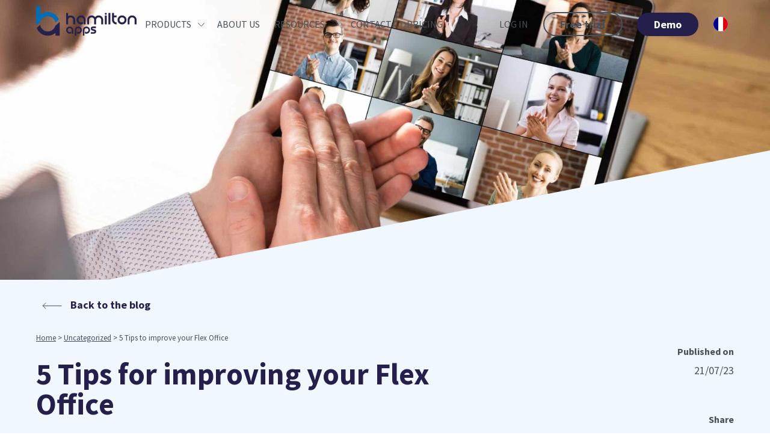

--- FILE ---
content_type: text/html; charset=UTF-8
request_url: https://hamiltonapps.com/en/5-conseils-pour-ameliorer-son-flex-office/
body_size: 23034
content:
<!DOCTYPE html>
<html translate="no" dir="ltr" lang="en" prefix="og: https://ogp.me/ns# fb: https://ogp.me/ns/fb# article: https://ogp.me/ns/article#">

<head>
  <meta charset="utf-8">
<script type="text/javascript">
/* <![CDATA[ */
 var gform;gform||(document.addEventListener("gform_main_scripts_loaded",function(){gform.scriptsLoaded=!0}),window.addEventListener("DOMContentLoaded",function(){gform.domLoaded=!0}),gform={domLoaded:!1,scriptsLoaded:!1,initializeOnLoaded:function(o){gform.domLoaded&&gform.scriptsLoaded?o():!gform.domLoaded&&gform.scriptsLoaded?window.addEventListener("DOMContentLoaded",o):document.addEventListener("gform_main_scripts_loaded",o)},hooks:{action:{},filter:{}},addAction:function(o,n,r,t){gform.addHook("action",o,n,r,t)},addFilter:function(o,n,r,t){gform.addHook("filter",o,n,r,t)},doAction:function(o){gform.doHook("action",o,arguments)},applyFilters:function(o){return gform.doHook("filter",o,arguments)},removeAction:function(o,n){gform.removeHook("action",o,n)},removeFilter:function(o,n,r){gform.removeHook("filter",o,n,r)},addHook:function(o,n,r,t,i){null==gform.hooks[o][n]&&(gform.hooks[o][n]=[]);var e=gform.hooks[o][n];null==i&&(i=n+"_"+e.length),gform.hooks[o][n].push({tag:i,callable:r,priority:t=null==t?10:t})},doHook:function(n,o,r){var t;if(r=Array.prototype.slice.call(r,1),null!=gform.hooks[n][o]&&((o=gform.hooks[n][o]).sort(function(o,n){return o.priority-n.priority}),o.forEach(function(o){"function"!=typeof(t=o.callable)&&(t=window[t]),"action"==n?t.apply(null,r):r[0]=t.apply(null,r)})),"filter"==n)return r[0]},removeHook:function(o,n,t,i){var r;null!=gform.hooks[o][n]&&(r=(r=gform.hooks[o][n]).filter(function(o,n,r){return!!(null!=i&&i!=o.tag||null!=t&&t!=o.priority)}),gform.hooks[o][n]=r)}}); 
/* ]]> */
</script>

  <meta name="viewport" content="width=device-width, initial-scale=1.0">
  <link rel="preconnect" href="https://fonts.gstatic.com">
  <link href="https://fonts.googleapis.com/css2?family=Source+Sans+Pro:ital,wght@0,200;0,300;0,400;0,600;0,700;0,900;1,200;1,300;1,400;1,600;1,700;1,900&display=swap" rel="stylesheet">
  <link rel="shortcut icon" type="image/x-icon" href="https://hamiltonapps.com/wp-content/themes/hamiltonapps/assets/images/favicon.ico">
  <link rel="alternate" href="https://hamiltonapps.com/en/" hreflang="en">
  

  

<meta name="wpsso-begin" content="wpsso structured data begin"/>
<!-- generator:1 --><meta name="generator" content="WPSSO Core 21.8.0/S"/>
<link rel="shortlink" href="https://hamiltonapps.com/?p=2058"/>
<meta property="fb:app_id" content="966242223397117"/>
<meta property="og:type" content="article"/>
<meta property="og:url" content="https://hamiltonapps.com/en/5-conseils-pour-ameliorer-son-flex-office/"/>
<meta property="og:locale" content="en"/>
<meta property="og:site_name" content="Hamilton Apps"/>
<meta property="og:title" content="Flex office software | Hamilton Apps"/>
<meta property="og:description" content="Optimize your working methods with Flex Office software."/>
<meta property="og:updated_time" content="2023-07-21T14:22:14+00:00"/>
<!-- og:image:1 --><meta property="og:image" content="https://hamiltonapps.com/wp-content/uploads/2023/07/image-twitter-2048x1024-1-1200x628-cropped.jpg"/>
<!-- og:image:1 --><meta property="og:image:width" content="1200"/>
<!-- og:image:1 --><meta property="og:image:height" content="628"/>
<!-- og:image:1 --><meta property="og:image:alt" content="solution de gestion du Flex Office - Hamilton Apps"/>
<meta property="article:published_time" content="2023-07-21T14:22:13+00:00"/>
<meta property="article:modified_time" content="2023-07-21T14:22:14+00:00"/>
<meta name="twitter:domain" content="hamiltonapps.com"/>
<meta name="twitter:title" content="Flex office software | Hamilton Apps"/>
<meta name="twitter:description" content="Optimize your working methods with Flex Office software."/>
<meta name="twitter:card" content="summary_large_image"/>
<meta name="twitter:image" content="https://hamiltonapps.com/wp-content/uploads/2023/07/image-twitter-2048x1024-1-1200x628-cropped.jpg?p=2058"/>
<meta name="twitter:image:alt" content="solution de gestion du Flex Office - Hamilton Apps"/>
<meta name="twitter:label1" content="&Eacute;crit par"/>
<meta name="twitter:data1" content="Hoby Rajaosafara"/>
<meta name="twitter:label2" content="Temps de lecture est."/>
<meta name="twitter:data2" content="7 minutes"/>
<meta name="author" content="Hoby Rajaosafara"/>
<meta name="thumbnail" content="https://hamiltonapps.com/wp-content/uploads/2023/07/image-twitter-2048x1024-1-1200x628-cropped.jpg"/>
<meta name="google-site-verification" content="KaUf1fk0l9F22q5Jc9TafF45lbSyNsM8ySdUXW1l2wk"/>
<script type="application/ld+json" id="wpsso-schema-graph">{"@context":"https:\/\/schema.org","@graph":[{"@id":"\/5-conseils-pour-ameliorer-son-flex-office\/#sso\/blog-posting\/2058","@context":"https:\/\/schema.org","@type":"BlogPosting","mainEntityOfPage":"https:\/\/hamiltonapps.com\/5-conseils-pour-ameliorer-son-flex-office\/","url":"https:\/\/hamiltonapps.com\/5-conseils-pour-ameliorer-son-flex-office\/","sameAs":["https:\/\/hamiltonapps.com\/?p=2058"],"name":"Flex office software | Hamilton Apps","description":"Optimize your working methods with Flex Office software.","publisher":[{"@id":"\/#sso\/organization\/site\/org-banner-url"}],"headline":"Flex office software | Hamilton Apps","inLanguage":"fr_FR","datePublished":"2023-07-21T14:22:13+00:00","dateModified":"2023-07-21T14:22:14+00:00","author":{"@id":"\/8fa823ea8593672d58942b2681f889ea#sso\/person"},"thumbnailUrl":"https:\/\/hamiltonapps.com\/wp-content\/uploads\/2023\/07\/image-twitter-2048x1024-1-1200x628-cropped.jpg","image":[{"@id":"\/wp-content\/uploads\/2023\/07\/image-linkedin-et-facebook-2400x1254-1-1200x1200-cropped.jpg#sso\/image-object"},{"@id":"\/wp-content\/uploads\/2023\/07\/image-twitter-2048x1024-1-1200x900-cropped.jpg#sso\/image-object"},{"@id":"\/wp-content\/uploads\/2023\/07\/image-twitter-2048x1024-1-1200x675-cropped.jpg#sso\/image-object"}],"timeRequired":"PT7M"},{"@id":"\/#sso\/organization\/site\/org-banner-url","@context":"https:\/\/schema.org","@type":"Organization","url":"https:\/\/hamiltonapps.com\/","name":"Hamilton Apps","description":"Smart Workplace Management Software Suite","image":[{"@id":"\/wp-content\/uploads\/2023\/10\/logo-ha.png#sso\/image-object"}],"logo":{"@id":"\/wp-content\/uploads\/2023\/10\/banniere-sso.jpg#sso\/image-object"}},{"@id":"\/wp-content\/uploads\/2023\/10\/logo-ha.png#sso\/image-object","@context":"https:\/\/schema.org","@type":"ImageObject","url":"https:\/\/hamiltonapps.com\/wp-content\/uploads\/2023\/10\/logo-ha.png","width":[{"@id":"#sso\/qv-width-px-1338"}],"height":[{"@id":"#sso\/qv-height-px-300"}]},{"@id":"#sso\/qv-width-px-1338","@context":"https:\/\/schema.org","@type":"QuantitativeValue","name":"Width","unitText":"px","unitCode":"E37","value":"1338"},{"@id":"#sso\/qv-height-px-300","@context":"https:\/\/schema.org","@type":"QuantitativeValue","name":"Height","unitText":"px","unitCode":"E37","value":"300"},{"@id":"\/wp-content\/uploads\/2023\/10\/banniere-sso.jpg#sso\/image-object","@context":"https:\/\/schema.org","@type":"ImageObject","url":"https:\/\/hamiltonapps.com\/wp-content\/uploads\/2023\/10\/banniere-sso.jpg","width":[{"@id":"#sso\/qv-width-px-600"}],"height":[{"@id":"#sso\/qv-height-px-60"}]},{"@id":"#sso\/qv-width-px-600","@context":"https:\/\/schema.org","@type":"QuantitativeValue","name":"Width","unitText":"px","unitCode":"E37","value":"600"},{"@id":"#sso\/qv-height-px-60","@context":"https:\/\/schema.org","@type":"QuantitativeValue","name":"Height","unitText":"px","unitCode":"E37","value":"60"},{"@id":"\/8fa823ea8593672d58942b2681f889ea#sso\/person","@context":"https:\/\/schema.org","@type":"Person","name":"Hoby Rajaosafara","givenName":"Hoby","familyName":"Rajaosafara","description":"Author Hoby Rajaosafara&#039;s archive page.","image":[{"@id":"\/wp-content\/uploads\/2023\/10\/logo-sso-1200x675-cropped.jpg#sso\/image-object"}]},{"@id":"\/wp-content\/uploads\/2023\/10\/logo-sso-1200x675-cropped.jpg#sso\/image-object","@context":"https:\/\/schema.org","@type":"ImageObject","url":"https:\/\/hamiltonapps.com\/wp-content\/uploads\/2023\/10\/logo-sso-1200x675-cropped.jpg","identifier":"2259-wpsso-schema-16x9","name":"logo-sso - Hamilton Apps","description":"No description.","encodingFormat":"image\/jpeg","uploadDate":"2023-10-06T16:29:07+00:00","width":[{"@id":"#sso\/qv-width-px-1200"}],"height":[{"@id":"#sso\/qv-height-px-675"}]},{"@id":"#sso\/qv-width-px-1200","@context":"https:\/\/schema.org","@type":"QuantitativeValue","name":"Width","unitText":"px","unitCode":"E37","value":"1200"},{"@id":"#sso\/qv-height-px-675","@context":"https:\/\/schema.org","@type":"QuantitativeValue","name":"Height","unitText":"px","unitCode":"E37","value":"675"},{"@id":"\/wp-content\/uploads\/2023\/07\/image-linkedin-et-facebook-2400x1254-1-1200x1200-cropped.jpg#sso\/image-object","@context":"https:\/\/schema.org","@type":"ImageObject","url":"https:\/\/hamiltonapps.com\/wp-content\/uploads\/2023\/07\/image-linkedin-et-facebook-2400x1254-1-1200x1200-cropped.jpg","identifier":"2060-wpsso-schema-1x1","name":"image Linkedin and Facebook 2400\u00d71254 - Hamilton Apps","alternativeHeadline":"Outil de gestion de Flex Office - Hamilton Apps","description":"Flex Office management tool - Hamilton Apps","encodingFormat":"image\/jpeg","uploadDate":"2023-07-21T14:12:55+00:00","width":[{"@id":"#sso\/qv-width-px-1200"}],"height":[{"@id":"#sso\/qv-height-px-1200"}]},{"@id":"#sso\/qv-height-px-1200","@context":"https:\/\/schema.org","@type":"QuantitativeValue","name":"Height","unitText":"px","unitCode":"E37","value":"1200"},{"@id":"\/wp-content\/uploads\/2023\/07\/image-twitter-2048x1024-1-1200x900-cropped.jpg#sso\/image-object","@context":"https:\/\/schema.org","@type":"ImageObject","url":"https:\/\/hamiltonapps.com\/wp-content\/uploads\/2023\/07\/image-twitter-2048x1024-1-1200x900-cropped.jpg","identifier":"2061-wpsso-schema-4x3","name":"image TWITTER 2048\u00d71024 - Hamilton Apps","alternativeHeadline":"solution de gestion du Flex Office - Hamilton Apps","description":"Flex Office management solution - Hamilton Apps","encodingFormat":"image\/jpeg","uploadDate":"2023-07-21T14:14:18+00:00","width":[{"@id":"#sso\/qv-width-px-1200"}],"height":[{"@id":"#sso\/qv-height-px-900"}]},{"@id":"#sso\/qv-height-px-900","@context":"https:\/\/schema.org","@type":"QuantitativeValue","name":"Height","unitText":"px","unitCode":"E37","value":"900"},{"@id":"\/wp-content\/uploads\/2023\/07\/image-twitter-2048x1024-1-1200x675-cropped.jpg#sso\/image-object","@context":"https:\/\/schema.org","@type":"ImageObject","url":"https:\/\/hamiltonapps.com\/wp-content\/uploads\/2023\/07\/image-twitter-2048x1024-1-1200x675-cropped.jpg","identifier":"2061-wpsso-schema-16x9","name":"image TWITTER 2048\u00d71024 - Hamilton Apps","alternativeHeadline":"solution de gestion du Flex Office - Hamilton Apps","description":"Flex Office management solution - Hamilton Apps","encodingFormat":"image\/jpeg","uploadDate":"2023-07-21T14:14:18+00:00","width":[{"@id":"#sso\/qv-width-px-1200"}],"height":[{"@id":"#sso\/qv-height-px-675"}]}]}</script>
<meta name="wpsso-end" content="wpsso structured data end"/>
<meta name="wpsso-cached" content="2025-11-01T15:21:00+00:00 for hamiltonapps.com"/>
<meta name="wpsso-added" content="2025-11-18T20:38:38+00:00 in 0.001424 secs (13.69 MB peak)"/>

	<style>img:is([sizes="auto" i], [sizes^="auto," i]) { contain-intrinsic-size: 3000px 1500px }</style>
	
		<!-- All in One SEO 4.9.0 - aioseo.com -->
		<title>Flex office software | Hamilton Apps</title>
	<meta name="description" content="Optimize your working methods with Flex Office software." />
	<meta name="robots" content="max-image-preview:large" />
	<meta name="author" content="Hoby Rajaosafara"/>
	<meta name="google-site-verification" content="NewcB-eh-sni4kITD9hN5dBNck95OUXLSn4d7s0cPhI" />
	<link rel="canonical" href="https://hamiltonapps.com/en/5-conseils-pour-ameliorer-son-flex-office/" />
	<meta name="generator" content="All in One SEO (AIOSEO) 4.9.0" />

		<!-- Global site tag (gtag.js) - Google Analytics -->
<script async src="https://www.googletagmanager.com/gtag/js?id=UA-96039815-1"></script>
<script>
 window.dataLayer = window.dataLayer || [];
 function gtag(){dataLayer.push(arguments);}
 gtag('js', new Date());

 gtag('config', 'UA-96039815-1');
</script>
		<meta property="og:locale" content="en" />
		<meta property="og:site_name" content="Hamilton Apps | Building A Smarter Workplace" />
		<meta property="og:type" content="article" />
		<meta property="og:title" content="Flex office software | Hamilton Apps" />
		<meta property="og:description" content="Optimize your working methods with Flex Office software." />
		<meta property="og:url" content="https://hamiltonapps.com/en/5-conseils-pour-ameliorer-son-flex-office/" />
		<meta property="og:image" content="https://hamiltonapps.com/wp-content/uploads/2023/07/image-linkedin-et-facebook-2400x1254-1.jpg" />
		<meta property="og:image:secure_url" content="https://hamiltonapps.com/wp-content/uploads/2023/07/image-linkedin-et-facebook-2400x1254-1.jpg" />
		<meta property="article:published_time" content="2023-07-21T14:22:13+00:00" />
		<meta property="article:modified_time" content="2023-07-21T14:22:14+00:00" />
		<meta property="article:publisher" content="https://www.facebook.com/hamiltonappsglobal/" />
		<meta name="twitter:card" content="summary" />
		<meta name="twitter:site" content="@hamilton_apps" />
		<meta name="twitter:title" content="Flex office software | Hamilton Apps" />
		<meta name="twitter:description" content="Optimize your working methods with Flex Office software." />
		<meta name="twitter:creator" content="@hamilton_apps" />
		<meta name="twitter:image" content="https://hamiltonapps.com/wp-content/uploads/2023/07/image-twitter-2048x1024-1.jpg" />
		<!-- All in One SEO -->

<link rel='dns-prefetch' href='//client.crisp.chat' />
<link rel='dns-prefetch' href='//maxcdn.bootstrapcdn.com' />
<link rel='stylesheet' id='wp-block-library-css' href='https://hamiltonapps.com/wp-includes/css/dist/block-library/style.min.css?ver=6.8.3' type='text/css' media='all' />
<style id='classic-theme-styles-inline-css' type='text/css'>
/*! This file is auto-generated */
.wp-block-button__link{color:#fff;background-color:#32373c;border-radius:9999px;box-shadow:none;text-decoration:none;padding:calc(.667em + 2px) calc(1.333em + 2px);font-size:1.125em}.wp-block-file__button{background:#32373c;color:#fff;text-decoration:none}
</style>
<link rel='stylesheet' id='aioseo/css/src/vue/standalone/blocks/table-of-contents/global.scss-css' href='https://hamiltonapps.com/wp-content/plugins/all-in-one-seo-pack/dist/Lite/assets/css/table-of-contents/global.e90f6d47.css?ver=4.9.0' type='text/css' media='all' />
<style id='global-styles-inline-css' type='text/css'>
:root{--wp--preset--aspect-ratio--square: 1;--wp--preset--aspect-ratio--4-3: 4/3;--wp--preset--aspect-ratio--3-4: 3/4;--wp--preset--aspect-ratio--3-2: 3/2;--wp--preset--aspect-ratio--2-3: 2/3;--wp--preset--aspect-ratio--16-9: 16/9;--wp--preset--aspect-ratio--9-16: 9/16;--wp--preset--color--black: #000000;--wp--preset--color--cyan-bluish-gray: #abb8c3;--wp--preset--color--white: #ffffff;--wp--preset--color--pale-pink: #f78da7;--wp--preset--color--vivid-red: #cf2e2e;--wp--preset--color--luminous-vivid-orange: #ff6900;--wp--preset--color--luminous-vivid-amber: #fcb900;--wp--preset--color--light-green-cyan: #7bdcb5;--wp--preset--color--vivid-green-cyan: #00d084;--wp--preset--color--pale-cyan-blue: #8ed1fc;--wp--preset--color--vivid-cyan-blue: #0693e3;--wp--preset--color--vivid-purple: #9b51e0;--wp--preset--gradient--vivid-cyan-blue-to-vivid-purple: linear-gradient(135deg,rgba(6,147,227,1) 0%,rgb(155,81,224) 100%);--wp--preset--gradient--light-green-cyan-to-vivid-green-cyan: linear-gradient(135deg,rgb(122,220,180) 0%,rgb(0,208,130) 100%);--wp--preset--gradient--luminous-vivid-amber-to-luminous-vivid-orange: linear-gradient(135deg,rgba(252,185,0,1) 0%,rgba(255,105,0,1) 100%);--wp--preset--gradient--luminous-vivid-orange-to-vivid-red: linear-gradient(135deg,rgba(255,105,0,1) 0%,rgb(207,46,46) 100%);--wp--preset--gradient--very-light-gray-to-cyan-bluish-gray: linear-gradient(135deg,rgb(238,238,238) 0%,rgb(169,184,195) 100%);--wp--preset--gradient--cool-to-warm-spectrum: linear-gradient(135deg,rgb(74,234,220) 0%,rgb(151,120,209) 20%,rgb(207,42,186) 40%,rgb(238,44,130) 60%,rgb(251,105,98) 80%,rgb(254,248,76) 100%);--wp--preset--gradient--blush-light-purple: linear-gradient(135deg,rgb(255,206,236) 0%,rgb(152,150,240) 100%);--wp--preset--gradient--blush-bordeaux: linear-gradient(135deg,rgb(254,205,165) 0%,rgb(254,45,45) 50%,rgb(107,0,62) 100%);--wp--preset--gradient--luminous-dusk: linear-gradient(135deg,rgb(255,203,112) 0%,rgb(199,81,192) 50%,rgb(65,88,208) 100%);--wp--preset--gradient--pale-ocean: linear-gradient(135deg,rgb(255,245,203) 0%,rgb(182,227,212) 50%,rgb(51,167,181) 100%);--wp--preset--gradient--electric-grass: linear-gradient(135deg,rgb(202,248,128) 0%,rgb(113,206,126) 100%);--wp--preset--gradient--midnight: linear-gradient(135deg,rgb(2,3,129) 0%,rgb(40,116,252) 100%);--wp--preset--font-size--small: 13px;--wp--preset--font-size--medium: 20px;--wp--preset--font-size--large: 36px;--wp--preset--font-size--x-large: 42px;--wp--preset--spacing--20: 0.44rem;--wp--preset--spacing--30: 0.67rem;--wp--preset--spacing--40: 1rem;--wp--preset--spacing--50: 1.5rem;--wp--preset--spacing--60: 2.25rem;--wp--preset--spacing--70: 3.38rem;--wp--preset--spacing--80: 5.06rem;--wp--preset--shadow--natural: 6px 6px 9px rgba(0, 0, 0, 0.2);--wp--preset--shadow--deep: 12px 12px 50px rgba(0, 0, 0, 0.4);--wp--preset--shadow--sharp: 6px 6px 0px rgba(0, 0, 0, 0.2);--wp--preset--shadow--outlined: 6px 6px 0px -3px rgba(255, 255, 255, 1), 6px 6px rgba(0, 0, 0, 1);--wp--preset--shadow--crisp: 6px 6px 0px rgba(0, 0, 0, 1);}:where(.is-layout-flex){gap: 0.5em;}:where(.is-layout-grid){gap: 0.5em;}body .is-layout-flex{display: flex;}.is-layout-flex{flex-wrap: wrap;align-items: center;}.is-layout-flex > :is(*, div){margin: 0;}body .is-layout-grid{display: grid;}.is-layout-grid > :is(*, div){margin: 0;}:where(.wp-block-columns.is-layout-flex){gap: 2em;}:where(.wp-block-columns.is-layout-grid){gap: 2em;}:where(.wp-block-post-template.is-layout-flex){gap: 1.25em;}:where(.wp-block-post-template.is-layout-grid){gap: 1.25em;}.has-black-color{color: var(--wp--preset--color--black) !important;}.has-cyan-bluish-gray-color{color: var(--wp--preset--color--cyan-bluish-gray) !important;}.has-white-color{color: var(--wp--preset--color--white) !important;}.has-pale-pink-color{color: var(--wp--preset--color--pale-pink) !important;}.has-vivid-red-color{color: var(--wp--preset--color--vivid-red) !important;}.has-luminous-vivid-orange-color{color: var(--wp--preset--color--luminous-vivid-orange) !important;}.has-luminous-vivid-amber-color{color: var(--wp--preset--color--luminous-vivid-amber) !important;}.has-light-green-cyan-color{color: var(--wp--preset--color--light-green-cyan) !important;}.has-vivid-green-cyan-color{color: var(--wp--preset--color--vivid-green-cyan) !important;}.has-pale-cyan-blue-color{color: var(--wp--preset--color--pale-cyan-blue) !important;}.has-vivid-cyan-blue-color{color: var(--wp--preset--color--vivid-cyan-blue) !important;}.has-vivid-purple-color{color: var(--wp--preset--color--vivid-purple) !important;}.has-black-background-color{background-color: var(--wp--preset--color--black) !important;}.has-cyan-bluish-gray-background-color{background-color: var(--wp--preset--color--cyan-bluish-gray) !important;}.has-white-background-color{background-color: var(--wp--preset--color--white) !important;}.has-pale-pink-background-color{background-color: var(--wp--preset--color--pale-pink) !important;}.has-vivid-red-background-color{background-color: var(--wp--preset--color--vivid-red) !important;}.has-luminous-vivid-orange-background-color{background-color: var(--wp--preset--color--luminous-vivid-orange) !important;}.has-luminous-vivid-amber-background-color{background-color: var(--wp--preset--color--luminous-vivid-amber) !important;}.has-light-green-cyan-background-color{background-color: var(--wp--preset--color--light-green-cyan) !important;}.has-vivid-green-cyan-background-color{background-color: var(--wp--preset--color--vivid-green-cyan) !important;}.has-pale-cyan-blue-background-color{background-color: var(--wp--preset--color--pale-cyan-blue) !important;}.has-vivid-cyan-blue-background-color{background-color: var(--wp--preset--color--vivid-cyan-blue) !important;}.has-vivid-purple-background-color{background-color: var(--wp--preset--color--vivid-purple) !important;}.has-black-border-color{border-color: var(--wp--preset--color--black) !important;}.has-cyan-bluish-gray-border-color{border-color: var(--wp--preset--color--cyan-bluish-gray) !important;}.has-white-border-color{border-color: var(--wp--preset--color--white) !important;}.has-pale-pink-border-color{border-color: var(--wp--preset--color--pale-pink) !important;}.has-vivid-red-border-color{border-color: var(--wp--preset--color--vivid-red) !important;}.has-luminous-vivid-orange-border-color{border-color: var(--wp--preset--color--luminous-vivid-orange) !important;}.has-luminous-vivid-amber-border-color{border-color: var(--wp--preset--color--luminous-vivid-amber) !important;}.has-light-green-cyan-border-color{border-color: var(--wp--preset--color--light-green-cyan) !important;}.has-vivid-green-cyan-border-color{border-color: var(--wp--preset--color--vivid-green-cyan) !important;}.has-pale-cyan-blue-border-color{border-color: var(--wp--preset--color--pale-cyan-blue) !important;}.has-vivid-cyan-blue-border-color{border-color: var(--wp--preset--color--vivid-cyan-blue) !important;}.has-vivid-purple-border-color{border-color: var(--wp--preset--color--vivid-purple) !important;}.has-vivid-cyan-blue-to-vivid-purple-gradient-background{background: var(--wp--preset--gradient--vivid-cyan-blue-to-vivid-purple) !important;}.has-light-green-cyan-to-vivid-green-cyan-gradient-background{background: var(--wp--preset--gradient--light-green-cyan-to-vivid-green-cyan) !important;}.has-luminous-vivid-amber-to-luminous-vivid-orange-gradient-background{background: var(--wp--preset--gradient--luminous-vivid-amber-to-luminous-vivid-orange) !important;}.has-luminous-vivid-orange-to-vivid-red-gradient-background{background: var(--wp--preset--gradient--luminous-vivid-orange-to-vivid-red) !important;}.has-very-light-gray-to-cyan-bluish-gray-gradient-background{background: var(--wp--preset--gradient--very-light-gray-to-cyan-bluish-gray) !important;}.has-cool-to-warm-spectrum-gradient-background{background: var(--wp--preset--gradient--cool-to-warm-spectrum) !important;}.has-blush-light-purple-gradient-background{background: var(--wp--preset--gradient--blush-light-purple) !important;}.has-blush-bordeaux-gradient-background{background: var(--wp--preset--gradient--blush-bordeaux) !important;}.has-luminous-dusk-gradient-background{background: var(--wp--preset--gradient--luminous-dusk) !important;}.has-pale-ocean-gradient-background{background: var(--wp--preset--gradient--pale-ocean) !important;}.has-electric-grass-gradient-background{background: var(--wp--preset--gradient--electric-grass) !important;}.has-midnight-gradient-background{background: var(--wp--preset--gradient--midnight) !important;}.has-small-font-size{font-size: var(--wp--preset--font-size--small) !important;}.has-medium-font-size{font-size: var(--wp--preset--font-size--medium) !important;}.has-large-font-size{font-size: var(--wp--preset--font-size--large) !important;}.has-x-large-font-size{font-size: var(--wp--preset--font-size--x-large) !important;}
:where(.wp-block-post-template.is-layout-flex){gap: 1.25em;}:where(.wp-block-post-template.is-layout-grid){gap: 1.25em;}
:where(.wp-block-columns.is-layout-flex){gap: 2em;}:where(.wp-block-columns.is-layout-grid){gap: 2em;}
:root :where(.wp-block-pullquote){font-size: 1.5em;line-height: 1.6;}
</style>
<link rel='stylesheet' id='weglot-css-css' href='https://hamiltonapps.com/wp-content/plugins/weglot/dist/css/front-css.css?ver=5.2' type='text/css' media='all' />
<link rel='stylesheet' id='new-flag-css-css' href='https://hamiltonapps.com/wp-content/plugins/weglot/dist/css/new-flags.css?ver=5.2' type='text/css' media='all' />
<link rel='stylesheet' id='vertical-menu-css' href='https://hamiltonapps.com/wp-content/themes/hamiltonapps/assets/css/bundle.css' type='text/css' media='all' />
<link rel='stylesheet' id='main-css' href='https://hamiltonapps.com/wp-content/themes/hamiltonapps/assets/css/style.css?ver=1.4' type='text/css' media='all' />
<link rel='stylesheet' id='custom-css' href='https://hamiltonapps.com/wp-content/themes/hamiltonapps/assets/css/custom.css?ver=1.4' type='text/css' media='all' />
<script type="text/javascript" src="https://hamiltonapps.com/wp-includes/js/jquery/jquery.min.js?ver=3.7.1" id="jquery-core-js"></script>
<script type="text/javascript" src="https://hamiltonapps.com/wp-includes/js/jquery/jquery-migrate.min.js?ver=3.4.1" id="jquery-migrate-js"></script>
<script type="text/javascript" src="https://hamiltonapps.com/wp-content/plugins/weglot/dist/front-js.js?ver=5.2" id="wp-weglot-js-js"></script>
<link rel="https://api.w.org/" href="https://hamiltonapps.com/wp-json/" /><link rel="alternate" title="JSON" type="application/json" href="https://hamiltonapps.com/wp-json/wp/v2/posts/2058" /><link rel="EditURI" type="application/rsd+xml" title="RSD" href="https://hamiltonapps.com/xmlrpc.php?rsd" />
<link rel="alternate" title="oEmbed (JSON)" type="application/json+oembed" href="https://hamiltonapps.com/wp-json/oembed/1.0/embed?url=https%3A%2F%2Fhamiltonapps.com%2F5-conseils-pour-ameliorer-son-flex-office%2F" />
<link rel="alternate" title="oEmbed (XML)" type="text/xml+oembed" href="https://hamiltonapps.com/wp-json/oembed/1.0/embed?url=https%3A%2F%2Fhamiltonapps.com%2F5-conseils-pour-ameliorer-son-flex-office%2F&#038;format=xml" />
<script type="text/javascript" src="https://secure.insightful-enterprise-intelligence.com/js/782749.js" ></script>
<noscript><img alt="" src="https://secure.insightful-enterprise-intelligence.com/782749.png" style="display:none;" /></noscript>
<meta name="google" content="notranslate"/>
<link rel="alternate" href="https://hamiltonapps.com/5-conseils-pour-ameliorer-son-flex-office/" hreflang="fr"/>
<link rel="alternate" href="https://hamiltonapps.com/en/5-conseils-pour-ameliorer-son-flex-office/" hreflang="en"/>
<script type="application/json" id="weglot-data">{"website":"https:\/\/hamiltonapps.com\/","uid":"bd5c8638f3","project_slug":"hamilton","language_from":"fr","language_from_custom_flag":null,"language_from_custom_name":null,"excluded_paths":[],"excluded_blocks":[],"custom_settings":{"button_style":{"with_flags":true,"flag_type":"circle","custom_css":"","is_dropdown":false,"full_name":false,"with_name":false},"translate_email":false,"translate_search":false,"translate_amp":false,"switchers":[{"templates":{"name":"default","hash":"9239ac846cfd38e7b787a885b99a7aab759d88f0"},"location":[],"style":{"with_flags":true,"flag_type":"circle","with_name":false,"full_name":false,"is_dropdown":false}}]},"pending_translation_enabled":false,"curl_ssl_check_enabled":true,"custom_css":null,"languages":[{"language_to":"en","custom_code":null,"custom_name":null,"custom_local_name":null,"provider":null,"enabled":true,"automatic_translation_enabled":true,"deleted_at":null,"connect_host_destination":null,"custom_flag":null}],"organization_slug":"w-3eaa71093e","current_language":"en","switcher_links":{"fr":"https:\/\/hamiltonapps.com\/5-conseils-pour-ameliorer-son-flex-office\/","en":"https:\/\/hamiltonapps.com\/en\/5-conseils-pour-ameliorer-son-flex-office\/"},"original_path":"\/5-conseils-pour-ameliorer-son-flex-office\/"}</script>
    <style type="text/css">
    body {padding-bottom: 28px;}
    body.admin-bar #wphead {padding-top: 0;}
    body.admin-bar #footer {padding-bottom: 28px;}
    #wpadminbar { top: auto !important;bottom: 0;}
    #wpadminbar .quicklinks .menupop ul { bottom: 28px;}
    </style>		<style type="text/css" id="wp-custom-css">
			.gform_wrapper.gravity-theme #field_submit,.gform_wrapper.gravity-theme .gform_footer {
    display: block !important;
}

#gform_wrapper_11 .gform_footer {
    text-align: center;
}

.gfield_consent_label {
    top: 0px !important;
}		</style>
		
  <script id="stpd-apt1" src="https://pd.sharethis.com/pd/apt1" defer type="text/javascript"></script>
  <script type="text/javascript" id="aptiv-script-loader" defer src="//aptivio.azure-api.net/signalextract/Trackvisit?mode=js&amp;account=1662555015439x811617571980968000&amp;pagecode="></script>

  
  <!-- Hotjar Tracking Code for https://hamiltonapps.com/ -->
  <script>
    (function(h, o, t, j, a, r) {
      h.hj = h.hj || function() {
        (h.hj.q = h.hj.q || []).push(arguments)
      };
      h._hjSettings = {
        hjid: 2272851,
        hjsv: 6
      };
      a = o.getElementsByTagName('head')[0];
      r = o.createElement('script');
      r.async = 1;
      r.src = t + h._hjSettings.hjid + j + h._hjSettings.hjsv;
      a.appendChild(r);
    })(window, document, '//static.hotjar.com/c/hotjar-', '.js?sv=');
  </script>

  <script>
    (function(o, u, t, b, a, s, e) {
      window[b] = window[b] || {};
      (e = e || [])['key'] = o;
      a = [];
      u.location.search.replace('?', '').split('&').forEach(function(q) {
        if (q.startsWith(b) || q.startsWith('_obid=')) e[q.split('=')[0]] = q.split('=')[1];
      });
      e['_obid'] = e['_obid'] || (u.cookie.match('(^|;)\s*__outbasep\s*=\s*([^;]+)') || []).pop() || 0;
      for (k in e) {
        if (e.hasOwnProperty(k)) a.push(encodeURIComponent(k) + '=' + encodeURIComponent(e[k]));
      }
      s = u.createElement('script');
      s.src = t + '?' + a.join('&');
      u.head.appendChild(s);
    })('d52e8751-3017-4910-bd6b-025c1e7b04cb', document, 'https://plugin.sopro.io/hq.js', 'outbase')
  </script>

  <!-- Google Tag Manager -->
  <script>
    (function(w, d, s, l, i) {
      w[l] = w[l] || [];
      w[l].push({
        'gtm.start': new Date().getTime(),
        event: 'gtm.js'
      });
      var f = d.getElementsByTagName(s)[0],
        j = d.createElement(s),
        dl = l != 'dataLayer' ? '&l=' + l : '';
      j.async = true;
      j.src =
        'https://www.googletagmanager.com/gtm.js?id=' + i + dl;
      f.parentNode.insertBefore(j, f);
    })(window, document, 'script', 'dataLayer', 'GTM-W6KFS9B');
  </script>
  <!-- End Google Tag Manager -->

</head>

<body class="wp-singular post-template-default single single-post postid-2058 single-format-standard wp-theme-hamiltonapps wpsso-post-2058-type-post">

  <!-- Google Tag Manager (noscript) -->
  <noscript><iframe src="https://www.googletagmanager.com/ns.html?id=GTM-W6KFS9B" height="0" width="0" style="display:none;visibility:hidden"></iframe></noscript>
  <!-- End Google Tag Manager (noscript) -->

  
  <div class="wrapper wrapper-color">
    <header class="header header-nofixed">
      <nav class="navbar navbar-expand-lg navbar-light">
        <div class="container">
          <a class="navbar-brand" href="https://hamiltonapps.com/en/">
            <img src="https://hamiltonapps.com/wp-content/themes/hamiltonapps/assets/images/logo-ha.svg" alt="">
          </a>
          <button class="navbar-toggler" type="button" data-bs-toggle="collapse" data-bs-target="#nav" aria-controls="nav" aria-expanded="false" aria-label="Toggle navigation">
            <span class="navbar-toggler-icon"></span>
          </button>
          <div class="collapse navbar-collapse" id="nav" style="margin-left: 13px;">
            <ul class="nav nav-pills itemnav">
              <li class="d-block d-md-none">
                <ul class="d-flex justify-content-center gap-5 mobile-button-container">
                  <li class="nav-item lol col-6">
                    <a class="btn" data-toggle="modal" data-target="#ModalDemo ">Demo</a>
                  </li>
                  <li class="nav-item free-trial col-6">
                    <a class="btn" href="https://web.hamiltonapps.com/sign-up">Free trial</a>
                  </li>
                </ul>
              </li>
              <li class="nav-item dropdown">
                <a class="nav-link dropdown-toggle" data-bs-toggle="dropdown" href="#" role="button" aria-expanded="false">Products</a>
                <ul class="dropdown-menu">
                                      <li>
                      <a class="dropdown-item" href="https://hamiltonapps.com/en/produit/hamilton-visitor/">
                                                  <img width="300" height="300" src="https://hamiltonapps.com/wp-content/uploads/2021/05/icon-hv-large.svg" class="img-fluid wp-post-image" alt="logo for visit management software - Hamilton Apps" decoding="async" fetchpriority="high" data-wp-pid="99" />                                                <span class="notrad">Hamilton Visitor</span>
                      </a>
                    </li>
                                      <li>
                      <a class="dropdown-item" href="https://hamiltonapps.com/en/produit/hamilton-meeting/">
                                                  <img width="300" height="300" src="https://hamiltonapps.com/wp-content/uploads/2021/05/icon-ha-meeting.svg" class="img-fluid wp-post-image" alt="Room reservation software logo - Hamilton Apps" decoding="async" data-wp-pid="320" />                                                <span class="notrad">Hamilton Meeting</span>
                      </a>
                    </li>
                                      <li>
                      <a class="dropdown-item" href="https://hamiltonapps.com/en/produit/hamilton-security/">
                                                  <img width="300" height="300" src="https://hamiltonapps.com/wp-content/uploads/2021/05/icon-hs-1.svg" class="img-fluid wp-post-image" alt="Security incident logbook software logo - Hamilton Apps" decoding="async" data-wp-pid="290" />                                                <span class="notrad">Hamilton Security</span>
                      </a>
                    </li>
                                      <li>
                      <a class="dropdown-item" href="https://hamiltonapps.com/en/produit/hamilton-workplace/">
                                                  <img width="300" height="300" src="https://hamiltonapps.com/wp-content/uploads/2021/05/icon-hw-1.svg" class="img-fluid wp-post-image" alt="Workspace management logo - Hamilton Apps" decoding="async" data-wp-pid="303" />                                                <span class="notrad">Hamilton Workplace</span>
                      </a>
                    </li>
                                      <li>
                      <a class="dropdown-item" href="https://hamiltonapps.com/en/produit/hamilton-facility/">
                                                  <img width="300" height="300" src="https://hamiltonapps.com/wp-content/uploads/2021/05/icon-hf-1.svg" class="img-fluid wp-post-image" alt="" decoding="async" data-wp-pid="381" />                                                <span class="notrad">Hamilton Facility</span>
                      </a>
                    </li>
                                      <li>
                      <a class="dropdown-item" href="https://hamiltonapps.com/en/produit/hamilton-services/">
                                                  <img width="300" height="300" src="https://hamiltonapps.com/wp-content/uploads/2021/05/icon-hs-2.svg" class="img-fluid wp-post-image" alt="" decoding="async" data-wp-pid="395" />                                                <span class="notrad">Hamilton Services</span>
                      </a>
                    </li>
                                      <li>
                      <a class="dropdown-item" href="https://hamiltonapps.com/en/produit/hamilton-deskbooking/">
                                                  <img width="300" height="300" src="https://hamiltonapps.com/wp-content/uploads/2023/04/Logo_Deskbooking-3.svg" class="img-fluid wp-post-image" alt="Logo flex office software - Hamilton Deskbooking" decoding="async" data-wp-pid="1492" />                                                <span class="notrad">Hamilton Deskbooking</span>
                      </a>
                    </li>
                                  </ul>
              </li>
              <li class="nav-item">
                <a class="nav-link" href="https://hamiltonapps.com/en/a-propos-de-hamilton-apps/">About us</a>
              </li>
              <li class="nav-item dropdown">
                <a class="nav-link dropdown-toggle" data-bs-toggle="dropdown" href="#" role="button" aria-expanded="false">Resources</a>
                <ul class="dropdown-menu dropdown-menu2">
                  <li>
                    <a class="dropdown-item" href="https://hamiltonapps.com/en/product-sheets/">
                      <span>
                        Product Datasheets
                      </span>
                    </a>
                  </li>
                  <li>
                    <a class="dropdown-item" href="https://hamiltonapps.com/en/case-studies/">
                      <span>
                        Case studies
                      </span>
                    </a>
                  </li>
                  <li>
                    <a class="dropdown-item" href="https://hamiltonapps.com/en/e-books/">
                      <span>
                        E-books
                      </span>
                    </a>
                  </li>
                  <li>
                    <a class="dropdown-item" href="https://hamiltonapps.com/en/livres-blancs/">
                      <span>
                        White papers
                      </span>
                    </a>
                  </li>
                  <li>
                    <a class="dropdown-item" href="https://hamiltonapps.com/en/our-partners/">
                      <span>
                        Our partners
                      </span>
                    </a>
                  </li>
                  <li>
                    <a class="dropdown-item" href="https://hamiltonapps.com/en/blog/">
                      <span>
                        Blog
                      </span>
                    </a>
                  </li>
<!--                                       <li>
                      <a class="dropdown-item" href="https://help.hamiltonapps.com/en/" target="_blank">
                        <span>
                          Help center
                        </span>
                      </a>
                    </li>
                   -->
                </ul>
              </li>
              <li class="nav-item">
                <a class="nav-link" href="https://hamiltonapps.com/en/contactez-nous/">
                  Contact
                </a>
              </li>
              <li class="nav-item">
                <a class="nav-link" href="https://hamiltonapps.com/en/tarifs/">
                  Pricing

                </a>
              </li>
                <li class="nav-item nav-push-right">
                  <a class="nav-link" href="https://web.hamiltonapps.com/sign-in" target="_blank">
                    Log in
                  </a>
                </li>
                <li class="nav-item free-trial d-none d-md-block">
                  <a class="btn" href="https://web.hamiltonapps.com/sign-up">Free trial</a>
                </li>
                <li class="nav-item lol d-none d-md-block">
                  <a class="btn" data-toggle="modal" data-target="#ModalDemo">Demo</a>
                </li>
                <li class="nav-item language-switch">
                  <!--Weglot 5.2--><aside data-wg-notranslate="" class="country-selector weglot-inline  wg-" tabindex="0" aria-expanded="false" aria-label="Language selected: English"><input id="wg691cd94e2463d6.142880801763498318858" class="weglot_choice" type="checkbox" name="menu"/><label data-l="en" tabindex="-1" for="wg691cd94e2463d6.142880801763498318858" class="wgcurrent wg-li weglot-lang weglot-language weglot-flags flag-3 wg-en" data-code-language="wg-en" data-name-language=""><span class="wglanguage-name"></span></label><ul role="none"><li data-l="fr" class="wg-li weglot-lang weglot-language weglot-flags flag-3 wg-fr" data-code-language="fr" role="option"><a title="Language switcher : French" class="weglot-language-fr" role="option" data-wg-notranslate="" href="https://hamiltonapps.com/5-conseils-pour-ameliorer-son-flex-office/"></a></li></ul></aside>                </li>
            </ul>
          </div>
        </div>
      </nav>
    </header>
   
    
        <main class="main">
            <div class="hero hero--secondary">
                                <div class="hero__bg" style="background-image: url(https://hamiltonapps.com/wp-content/uploads/2023/07/image-cover-2400x1260-1.jpg)"></div><!-- /.hero__bg -->
            </div><!-- /.hero -->

            <div class="section-testimonial">
                <div class="container">
                    <div class="row">
                        <div class="col-12">
                            <div class="intro-post">
                                <a href="https://hamiltonapps.com/en/blog/" class="link link--blue link--reversed">
                                    <img src="https://hamiltonapps.com/wp-content/themes/hamiltonapps/assets/images/svg/icon-arrow-next.svg" alt="">

                                    <span>Back to the blog</span>
                                </a>
                            </div><!-- /.container -->
                        </div>
                    </div>
                    <div class="row mt-5">
                        <div class="col-md-10">
                            <div class="aioseo-breadcrumbs"><span class="aioseo-breadcrumb">
	<a href="https://hamiltonapps.com/en/" title="Home">Home</a>
</span><span class="aioseo-breadcrumb-separator">></span><span class="aioseo-breadcrumb">
	<a href="https://hamiltonapps.com/en/category/non-classe/" title="Not classified">Uncategorized</a>
</span><span class="aioseo-breadcrumb-separator">></span><span class="aioseo-breadcrumb">
	5 Tips to improve your Flex Office
</span></div>                            <div class="intro-post">
                                <div class="testimonial testimonial--alt testimonial--secondary">
                                    <div class="testimonial__content">
                                        <h1>5 Tips for improving your Flex Office</h1>
                                    </div><!-- /.testimonial__content -->
                                </div><!-- /.testimonial testimonial-/-alt -->
                            </div><!-- /.container -->
                            <section class="section-simple content-post">
                                <div class="container">
                                    <div class="row">
                                        <div class="col-md-10">
                                            
<p>From confinement to telecommuting to hybrid operation, our ways of working have evolved and reinvented themselves since the arrival of the Covid 19.</p>



<p>In fact, according to a study by INSEE in 2022, "almost one employee in five has teleworked at least one day a week. More than three-quarters of teleworkers are satisfied with the number of days they telework each week".</p>



<p>But today, the new trend is towards the Flex Office. That's why, in this article, we're going to give you 5 tips to improve your Flex Office management.</p>



<p>If you're hesitating to take the plunge, read our 07/07/2023 article on the <a href="https://hamiltonapps.com/en/avantages-flex-office/" target="_blank" rel="noopener" title="the benefits of this new trend ">benefits of this new trend </a>in workplace organization.  </p>



<h2 class="wp-block-heading">Tip 1: Communicate transparently</h2>



<p>The first step to making sure your Flex Office runs smoothly is to have good communication with the various members of your company.</p>



<p>The Flex Office, also known as the flexible office, is a new way of working that offers employees the possibility of choosing their workspace according to their needs and daily activities. Unlike traditional offices allocated to each employee, the Flex Office offers a more flexible working environment that can be adapted according to their desires.</p>



<p>Today, most CSP+ people in the Paris region believe they are more productive when they telecommute, but there are still many questions to be answered, mainly in terms of organization between the different members of the team. That's why, today, the Flex Office is becoming the intermediate solution. Working with this new method, you can reserve offices close to those of your colleagues, facilitating communication and problem-solving while developing group work.</p>



<p>That's why it's crucial to talk to your employees about how to improve the way you manage your schedules. The aim is to optimize and manage your Flex Office, while promoting team collaboration and productivity.</p>



<h2 class="wp-block-heading">Tip 2: Create collaborative spaces</h2>



<p>A collaborative workspace is a space designed to facilitate collaboration between individuals. This coworking space helps to improve productivity and creativity, by encouraging the sharing of ideas in close collaboration with different members on the resolution of a project.</p>



<p>If you opt for a Flex Office, you're well advised to encourage team cohesion. With dedicated areas, you can offer your employees collaborative spaces by creating relaxation areas (foosball, coffee, breaks...) or by planning moments of entertainment. This will contribute to optimizing a more convivial and collaborative work environment, while enhancing their well-being.</p>



<h2 class="wp-block-heading">Tip 3: Involve your employees in the implementation process</h2>



<p>Switching to Flex Office not only changes working methods, but also habits. That's why we recommend that you explain to your employees the various advantages of using this new solution, and how it works.</p>



<p>We also encourage you to involve your employees in the implementation of the new rules, but it is important to show them that their opinion is taken into account.<br/>This will enable :</p>



<ul class="wp-block-list">
<li>Better adherence to the Flex Office</li>



<li>Better respect for the rules of living together</li>



<li>Better operation</li>



<li>Simplified management of work in hybrid mode.</li>
</ul>



<p>Soliciting the opinions of your employees helps to improve the layout of your workspaces and team cohesion. It's always easier to occupy a space that matches your decorating and layout desires, than one that's simply imposed on you. Your teams will find it easier to make Flex Office their own. This will have a positive impact on office occupancy rates. The detailed reports provided by a Flex Office booking tool will help you monitor this rate and any other indicators with a view to improving your organization.  </p>



<p>Inviting your teams to benefit from an office close to that of their project colleagues will not only facilitate the organization of your tasks and missions, but also create a friendly working atmosphere - a necessary foundation for everyone's well-being.</p>



<h2 class="wp-block-heading">Tip 4: The role of the IT department</h2>



<p>A company's CIO or IT department must take account of the move to Flex Office, and reorganize its structure accordingly.</p>



<p>Indeed, as IT managers, they need to adapt their approach to Flex Office software to best meet the needs of their staff, with the aim of optimizing their work.</p>



<p>To achieve this, the IT Department has a number of operating modes at its disposal. They can set up wireless networks, secure data access systems, laptops and many other tools to support management in improving the work efficiency of their employees so that they are more productive, such as simple Flex Office booking software.</p>



<h2 class="wp-block-heading">Tip 5: Choose the right Flex Office software  </h2>



<p>The last tip we suggest is to use Flex Office software. It will enable you to improve the management of your organization and optimize the management and booking of your offices.</p>



<p>A good Flex Office program will allow you to :</p>



<ul class="wp-block-list">
<li>Make it easy to book your Flex Office space.</li>



<li>Book your offices online in real time, wherever you are.</li>



<li>Manage your office space and optimize your square footage.</li>



<li>Analyze statistics and reports on office occupancy. Plan resources and equipment related to headcount.</li>



<li>Quickly see which teams are in the office and which are teleworking.</li>



<li>Receive notifications to validate, modify or delete your tickets.</li>
</ul>



<p>Above all, Flex Office management software must be easy to use for both employees and management. Once chosen, don't forget to train your employees on how to use this Flex Office management software, so that it is fully supported by all company employees.</p>



<p>By applying these 5 tips for Flex Office management, you'll considerably optimize organization, team efficiency and your office management. Hamilton Deskbooking, the Flex Office reservation software, meets all these requirements of the Flex Office environment. It's a simple, flexible tool that meets the needs of different company sizes. <strong>This Flex Office software lets you manage and book your workspaces, efficiently and digitally, thanks to its intuitive platform.</strong> <a href="https://hamiltonapps.com/en/produit/hamilton-deskbooking/" target="_blank" rel="noopener" title="This powerful solution">This powerful solution</a> also lets you reserve offices close to your colleagues with whom you wish to collaborate on a common project, thus fostering a friendly environment that encourages teamwork. </p>



<p>So, never launch a Flex Office project blindly, without a tool to support you, because you risk not finding the benefits of such an organization. Hamilton Apps is a software company that has been an expert in workspace management technologies for 30 years. Would you like free advice on how to optimize your Flex Office organization?<a href="https://hamiltonapps.com/en/produit/hamilton-deskbooking/" target="_blank" rel="noopener" title=" Our experts are at your disposal to discuss your issues and support you in your thinking. "> Our experts are at your disposal to discuss your issues and support you in your thinking. </a></p>
                                                                                                                                        <div class="section__actions">
                                                    <a href="https://hamiltonapps.com/en/hamilton-apps-epson-un-partenariat-pour-accueillir-les-visiteurs/" class="link link--blue">
                                                        Next
                                                        <img src="https://hamiltonapps.com/wp-content/themes/hamiltonapps/assets/images/svg/icon-arrow-next.svg" alt="">
                                                    </a>
                                                </div><!-- /.section__actions -->
                                                                                    </div><!-- /.col-lg-9 -->
                                    </div><!-- /.row -->
                                </div><!-- /.container -->
                            </section><!-- /.section-simple -->
                        </div>
                        <div class="col-md-2">
                            <div class="sidebar-share">
                                <div class="testimonial__meta">
                                    <h6>
                                        Published on
                                    </h6>
                                    <p>
                                        21/07/23                                    </p>
                                </div><!-- /.testimonial__meta -->
                                <div class="socials_share">
                                    <h6>Share</h6>
                                                                        <div class="socials">
                                        <ul>
                                            <li>
                                                <a href="https://www.facebook.com/sharer/sharer.php?u=https://hamiltonapps.com/5-conseils-pour-ameliorer-son-flex-office/&quote=5 Conseils pour améliorer son Flex Office" title="Share on Facebook" target="_blank">
                                                    <svg xmlns="http://www.w3.org/2000/svg" xmlns:xlink="http://www.w3.org/1999/xlink" width="25" height="25" viewbox="0 0 25 25"><defs><path id="a" d="M0 0h25v25H0z"></path></defs><g fill="none" fill-rule="evenodd"><mask id="b" fill="#fff"><use xlink:href="#a"></use></mask><path fill="#25204b" d="M25 12.51C25 5.6 19.404 0 12.5 0S0 5.6 0 12.51c0 6.226 4.542 11.387 10.49 12.35.071.01.142.02.213.028 3.087.377 5.949-.19 8.535-1.838A12.503 12.503 0 0025 12.51m-9.417.285h-2.074v7.234h-2.916v-7.221H9.136v-2.534h1.443c0-.627-.023-1.214.006-1.798.04-.825.274-1.578.899-2.174.501-.479 1.114-.698 1.774-.735.83-.046 1.665-.01 2.542-.01v2.466c-.502 0-.998.01-1.492-.003-.651-.018-.717.195-.8.753-.01.062-.002.129-.002.192v1.274h2.331l-.254 2.556" mask="url(#b)"></path></g></svg>
                                                </a>
                                            </li>

                                            <li>
                                                <a href="https://www.linkedin.com/shareArticle?mini=true&url=https://hamiltonapps.com/5-conseils-pour-ameliorer-son-flex-office/&title=5 Conseils pour améliorer son Flex Office" target="_blank" >
                                                    <svg xmlns="http://www.w3.org/2000/svg" xmlns:xlink="http://www.w3.org/1999/xlink" width="26" height="25" viewbox="0 0 26 25"><defs><path id="a" d="M0 0h25v25H0z"></path></defs><g transform="translate(.294)" fill="none" fill-rule="evenodd"><mask id="b" fill="#fff"><use xlink:href="#a"></use></mask><path fill="#25204b" d="M24.827 14.589c.078-.434.114-.876.141-1.32.015-.247.03-.495.032-.742 0-.097-.002-.193-.003-.29a13.512 13.512 0 00-.219-2.038A12.59 12.59 0 0016.321.597a13.063 13.063 0 00-.902-.251 11.667 11.667 0 00-2.156-.314c-.349-.018-.697-.04-1.045-.03-1.07.035-2.124.187-3.156.48-.762.218-1.498.5-2.202.86a12.455 12.455 0 00-2.61 1.771c-.822.73-1.55 1.54-2.155 2.454a12.21 12.21 0 00-1.874 4.596c-.074.4-.152.801-.164 1.21-.001.044.015.103-.057.112v2.061c.122.148.07.334.09.498a12.255 12.255 0 001.315 4.242c.425.81.928 1.566 1.52 2.265.306.362.617.717.964 1.036A13.206 13.206 0 006.348 23.4c.721.405 1.473.737 2.255.996.769.253 1.556.426 2.364.518.435.05.87.065 1.306.08 1.805.059 3.524-.3 5.177-1.006a11.908 11.908 0 002.863-1.715 12.615 12.615 0 003.148-3.754 12.837 12.837 0 001.366-3.93M9.026 18.721c-.885-.01-1.771-.008-2.656-.001-.163 0-.208-.047-.208-.208.005-2.885.005-5.768 0-8.651 0-.159.04-.212.206-.211.892.008 1.784.008 2.677 0 .162 0 .208.047.207.209-.005 1.442-.003 2.883-.003 4.325 0 1.436-.003 2.87.004 4.305.001.178-.042.233-.227.232m-.84-10.275c-.477.108-.951.075-1.392-.16-.51-.272-.768-.704-.796-1.285-.023-.507.117-.95.508-1.282.35-.297.767-.432 1.2-.393.932-.041 1.557.514 1.685 1.242.159.913-.277 1.665-1.205 1.878m11.818 7.567c.012.824-.002 1.649.006 2.472.002.173-.033.238-.224.236-.88-.01-1.758-.009-2.637-.001-.18.002-.232-.043-.23-.228.007-1.635.011-3.27-.002-4.903-.003-.446-.105-.875-.392-1.244a1.208 1.208 0 00-.85-.467c-.794-.088-1.486.378-1.73 1.144-.053.169-.08.343-.08.523 0 1.64-.003 3.283.005 4.924 0 .198-.048.255-.25.252-.857-.01-1.716-.008-2.575-.002-.16.002-.227-.028-.227-.21.006-2.885.005-5.77.002-8.655 0-.145.03-.205.192-.203.886.007 1.771.006 2.656 0 .152-.001.206.04.201.196-.011.307-.004.615-.004.978.357-.545.783-.915 1.326-1.147.314-.134.643-.224.986-.228.47-.006.938-.02 1.403.113.986.284 1.658.904 2.053 1.84.2.473.294.971.335 1.483.082 1.042.021 2.085.036 3.127" mask="url(#b)"></path></g></svg>
                                                </a>
                                            </li>

                                            <li>
                                                <a href="https://twitter.com/intent/tweet?source=https://hamiltonapps.com/5-conseils-pour-ameliorer-son-flex-office/&text=5 Conseils pour améliorer son Flex Office:%20https://hamiltonapps.com/5-conseils-pour-ameliorer-son-flex-office/" target="_blank" title="Tweet">
                                                    <svg xmlns="http://www.w3.org/2000/svg" width="26" height="25" viewbox="0 0 26 25"><path d="M.588 11.626c.067-.024.053-.082.051-.13-.017-.37.048-.734.113-1.092a13.032 13.032 0 011.299-3.793 12.928 12.928 0 011.9-2.667c.651-.714 1.403-1.32 2.206-1.86A12.41 12.41 0 018.539.84c1.15-.453 2.344-.746 3.574-.812 1.119-.06 2.241-.037 3.355.186 1.435.286 2.782.789 4.033 1.534a12.219 12.219 0 013.008 2.516 13.217 13.217 0 011.727 2.538c.387.743.69 1.523.91 2.333.257.945.427 1.905.437 2.886.005.523.018 1.046-.036 1.572-.054.533-.12 1.064-.236 1.585a12.592 12.592 0 01-1.535 3.814 12.655 12.655 0 01-3.242 3.552 12.116 12.116 0 01-2.74 1.531c-1.422.58-2.904.866-4.43.919a12.076 12.076 0 01-3.072-.313c-1-.224-1.967-.568-2.875-1.042a12.921 12.921 0 01-4.385-3.719c-.569-.76-1.04-1.58-1.416-2.457a12.607 12.607 0 01-.937-3.434c-.028-.229.03-.474-.09-.692v-1.71zm8.77 1.951c-.365.062-.715.131-1.083.08-.254-.035-.275.01-.163.21.148.268.33.52.576.728.596.502 1.321.77 2.22.815-1.342.886-2.814 1.22-4.437 1.15.072.041.15.092.235.131 1.56.714 3.208 1.062 4.995.928.867-.065 1.7-.211 2.517-.472 1.948-.624 3.375-1.746 4.376-3.268.777-1.181 1.18-2.453 1.136-3.813-.004-.135.054-.224.168-.3.465-.307.865-.67 1.278-1.105-.58.14-1.085.302-1.703.323.308-.23.596-.375.807-.61.206-.228.37-.465.532-.76-.575.228-1.109.423-1.685.534-.201.04-.3-.002-.426-.107-.957-.783-2.411-.892-3.502-.356-1.114.545-1.841 1.613-1.503 2.844-.427.047-.843-.019-1.256-.086a9.369 9.369 0 01-2.994-1c-.742-.403-1.437-.854-1.986-1.447-.096-.103-.174-.127-.243.023-.13.28-.258.562-.283.861-.07.827.248 1.537.953 2.115.135.11.291.205.455.32a3.774 3.774 0 01-1.455-.293c.131 1.34.974 2.168 2.472 2.555" fill="#25204b" fill-rule="evenodd"></path></svg>
                                                </a>
                                            </li>

                                            <li>

                                            </li>

                                        </ul>
                                    </div><!-- /.socials -->
                                </div>
                            </div>
                        </div>
                    </div>
                </div>
            </div>

        </main><!-- /.main -->

    
    <footer class="footer">
      <div class="container">
        <div class="subscribe">
          <div class="d-flex align-items-center justify-content-between">
            <h3 class="form__title">Get started with our newsletter!</h3>
            <script type="text/javascript"></script>
                <div class='gf_browser_chrome gform_wrapper gravity-theme' id='gform_wrapper_2' ><div id='gf_2' class='gform_anchor' tabindex='-1'></div>
                        <div class='gform_heading'>
							<p class='gform_required_legend'>" <span class="gfield_required gfield_required_asterisk">*</span> indicates required fields</p>
                        </div><form  method='post' enctype='multipart/form-data' target='gform_ajax_frame_2' id='gform_2'  action='/en/5-conseils-pour-ameliorer-son-flex-office/#gf_2' >
                        <div class='gform_body gform-body'><div id='gform_fields_2' class='gform_fields top_label form_sublabel_below description_below'><div id="field_2_2"  class="gfield gfield_contains_required field_sublabel_below field_description_below hidden_label gfield_visibility_visible"  data-js-reload="field_2_2"><label class='gfield_label' for='input_2_2' >Email<span class="gfield_required"><span class="gfield_required gfield_required_asterisk">*</span></span></label><div class='ginput_container ginput_container_email'>
                            <input name='input_2' id='input_2_2' type='text' value='' class='large'   placeholder='Email address' aria-required="true" aria-invalid="false"  />
                        </div></div><div id="field_2_3"  class="gfield gform_hidden field_sublabel_below field_description_below gfield_visibility_visible"  data-js-reload="field_2_3"><div class='ginput_container ginput_container_text'><input name='input_3' id='input_2_3' type='hidden' class='gform_hidden'  aria-invalid="false" value='https://hamiltonapps.com/5-conseils-pour-ameliorer-son-flex-office/' /></div></div><div id="field_2_4"  class="gfield gform_validation_container field_sublabel_below field_description_below gfield_visibility_visible"  data-js-reload="field_2_4"><label class='gfield_label' for='input_2_4' >Email</label><div class='ginput_container'><input name='input_4' id='input_2_4' type='text' value='' /></div><div class='gfield_description' id='gfield_description_2_4'>This field is used for validation purposes only and should remain unchanged.</div></div></div></div>
        <div class='gform_footer top_label'> <input type='submit' id='gform_submit_button_2' class='gform_button button' value='Subscribe'  onclick='if(window["gf_submitting_2"]){return false;}  window["gf_submitting_2"]=true;  ' onkeypress='if( event.keyCode == 13 ){ if(window["gf_submitting_2"]){return false;} window["gf_submitting_2"]=true;  jQuery("#gform_2").trigger("submit",[true]); }' /> <input type='hidden' name='gform_ajax' value='form_id=2&amp;title=&amp;description=&amp;tabindex=0' />
            <input type='hidden' class='gform_hidden' name='is_submit_2' value='1' />
            <input type='hidden' class='gform_hidden' name='gform_submit' value='2' />
            
            <input type='hidden' class='gform_hidden' name='gform_unique_id' value='' />
            <input type='hidden' class='gform_hidden' name='state_2' value='WyJbXSIsIjE1YjExYTg0NDVkYTIwZmU2ZTdkYzExZmZmMGI3MzgyIl0=' />
            <input type='hidden' class='gform_hidden' name='gform_target_page_number_2' id='gform_target_page_number_2' value='0' />
            <input type='hidden' class='gform_hidden' name='gform_source_page_number_2' id='gform_source_page_number_2' value='1' />
            <input type='hidden' name='gform_field_values' value='' />
            
        </div>
                        </form>
                        </div>
                <iframe style='display:none;width:0px;height:0px;' src='about:blank' name='gform_ajax_frame_2' id='gform_ajax_frame_2' title='Cette iframe contient la logique nécessaire pour manipuler Gravity Forms avec Ajax.'></iframe>
                <script type="text/javascript">
/* <![CDATA[ */
 gform.initializeOnLoaded( function() {gformInitSpinner( 2, 'https://hamiltonapps.com/wp-content/plugins/gravityforms/images/spinner.svg' );jQuery('#gform_ajax_frame_2').on('load',function(){var contents = jQuery(this).contents().find('*').html();var is_postback = contents.indexOf('GF_AJAX_POSTBACK') >= 0;if(!is_postback){return;}var form_content = jQuery(this).contents().find('#gform_wrapper_2');var is_confirmation = jQuery(this).contents().find('#gform_confirmation_wrapper_2').length > 0;var is_redirect = contents.indexOf('gformRedirect(){') >= 0;var is_form = form_content.length > 0 && ! is_redirect && ! is_confirmation;var mt = parseInt(jQuery('html').css('margin-top'), 10) + parseInt(jQuery('body').css('margin-top'), 10) + 100;if(is_form){jQuery('#gform_wrapper_2').html(form_content.html());if(form_content.hasClass('gform_validation_error')){jQuery('#gform_wrapper_2').addClass('gform_validation_error');} else {jQuery('#gform_wrapper_2').removeClass('gform_validation_error');}setTimeout( function() { /* delay the scroll by 50 milliseconds to fix a bug in chrome */ jQuery(document).scrollTop(jQuery('#gform_wrapper_2').offset().top - mt); }, 50 );if(window['gformInitDatepicker']) {gformInitDatepicker();}if(window['gformInitPriceFields']) {gformInitPriceFields();}var current_page = jQuery('#gform_source_page_number_2').val();gformInitSpinner( 2, 'https://hamiltonapps.com/wp-content/plugins/gravityforms/images/spinner.svg' );jQuery(document).trigger('gform_page_loaded', [2, current_page]);window['gf_submitting_2'] = false;}else if(!is_redirect){var confirmation_content = jQuery(this).contents().find('.GF_AJAX_POSTBACK').html();if(!confirmation_content){confirmation_content = contents;}setTimeout(function(){jQuery('#gform_wrapper_2').replaceWith(confirmation_content);jQuery(document).scrollTop(jQuery('#gf_2').offset().top - mt);jQuery(document).trigger('gform_confirmation_loaded', [2]);window['gf_submitting_2'] = false;wp.a11y.speak(jQuery('#gform_confirmation_message_2').text());}, 50);}else{jQuery('#gform_2').append(contents);if(window['gformRedirect']) {gformRedirect();}}jQuery(document).trigger('gform_post_render', [2, current_page]);} );} ); 
/* ]]> */
</script>
          </div>
        </div>
        <div class="footer__content">
          <ul class="footer__widgets">
            <li class="footer__widget">
              <p class="footer__title">Products</p>
              <ul class="list-links">
                                  <li>
                    <a href="https://hamiltonapps.com/en/produit/hamilton-visitor/" class="notrad">
                      Hamilton Visitor                    </a>
                  </li>
                                  <li>
                    <a href="https://hamiltonapps.com/en/produit/hamilton-meeting/" class="notrad">
                      Hamilton Meeting                    </a>
                  </li>
                                  <li>
                    <a href="https://hamiltonapps.com/en/produit/hamilton-security/" class="notrad">
                      Hamilton Security                    </a>
                  </li>
                                  <li>
                    <a href="https://hamiltonapps.com/en/produit/hamilton-workplace/" class="notrad">
                      Hamilton Workplace                    </a>
                  </li>
                                  <li>
                    <a href="https://hamiltonapps.com/en/produit/hamilton-facility/" class="notrad">
                      Hamilton Facility                    </a>
                  </li>
                                  <li>
                    <a href="https://hamiltonapps.com/en/produit/hamilton-services/" class="notrad">
                      Hamilton Services                    </a>
                  </li>
                                  <li>
                    <a href="https://hamiltonapps.com/en/produit/hamilton-deskbooking/" class="notrad">
                      Hamilton Deskbooking                    </a>
                  </li>
                              </ul>
            </li>
            <li class="footer__widget">
              <p class="footer__title">Company</p>
              <ul class="list-links">
                <li>
                  <a href="https://hamiltonapps.com/en/a-propos-de-hamilton-apps/">About us</a>
                </li>
                <li>
                  <a href="https://hamiltonapps.com/en/contactez-nous/">Contact us</a>
                </li>
                <li>
                  <a href="https://hamiltonapps.com/en/tarifs/">
                    Pricing

                  </a>
                </li>
                <li>
                  <a href="https://web.hamiltonapps.com/sign-in" target="_blank">
                    Log in
                  </a>
                </li>
              </ul>
            </li>
            <li class="footer__widget">
              <p class="footer__title">Resources</p>
              <ul class="list-links">
                <li>
                  <a href="https://hamiltonapps.com/en/product-sheets/">Product Datasheets</a>
                </li>
                <li>
                  <a href="https://hamiltonapps.com/en/case-studies/">Case studies</a>
                </li>
                <li>
                  <a href="https://hamiltonapps.com/en/our-partners/">Our partners</a>
                </li>
                <li>
                  <a href="https://hamiltonapps.com/en/blog/">Blog</a>
                </li>
<!--                                   <li>
                    <a href="https://help.hamiltonapps.com/en/" target="_blank">
                      Help center
                    </a>
                  </li>
                 -->
                <li>
                  <a href="https://hamiltonapps.com/en/faq/">FAQ</a>
                </li>
              </ul>
            </li>
            <li class="footer__widget">
              <p class="footer__title">Legal</p>
              <ul class="list-links">
                <li>
                  <a href="https://hamiltonapps.com/en/politique-de-confidentialite/">Privacy Policy</a>
                </li>
                <li>
                  <a href="https://hamiltonapps.com/en/cgu/">Terms of Use</a>
                </li>
                <li>
                  <a href="https://hamiltonapps.com/en/conditions-generales-de-vente/">Policies and conditions</a>
                </li>
                <li>
                  <a href="/en/sitemap.xml/">Sitemap</a>
                </li>
              </ul>
            </li>
            <li class="footer__widget">
              <p class="footer__title">Contact</p>
              <ul class="list-links">
                                  <li>
                    C/O Browne Jacobson Llp 15th Floor, <br />
6 Bevis Marks, Bury Court,<br />
London, United Kingdom, EC3A 7BA                  </li>
                                                  <li>
                    <a href="tel:+443306845382">
                      +44 330 684 5382                    </a>
                  </li>
                  <li>
                    <a href="mailto:uk@hamiltonapps.com">
                      uk@hamiltonapps.com                    </a>
                  </li>
                              </ul>
              <p class="footer__title">Follow us online !</p>
              <div class="socials">
                <ul>
                                      <li>
                      <a href="https://www.facebook.com/hamiltonappsglobal/" target="_blank">
                        <svg xmlns="http://www.w3.org/2000/svg" xmlns:xlink="http://www.w3.org/1999/xlink" width="25" height="25" viewbox="0 0 25 25">
                          <defs>
                            <path id="a" d="M0 0h25v25H0z"></path>
                          </defs>
                          <g fill="none" fill-rule="evenodd">
                            <mask id="b" fill="#fff">
                              <use xlink:href="#a"></use>
                            </mask>
                            <path fill="#485059" d="M25 12.51C25 5.6 19.404 0 12.5 0S0 5.6 0 12.51c0 6.226 4.542 11.387 10.49 12.35.071.01.142.02.213.028 3.087.377 5.949-.19 8.535-1.838A12.503 12.503 0 0025 12.51m-9.417.285h-2.074v7.234h-2.916v-7.221H9.136v-2.534h1.443c0-.627-.023-1.214.006-1.798.04-.825.274-1.578.899-2.174.501-.479 1.114-.698 1.774-.735.83-.046 1.665-.01 2.542-.01v2.466c-.502 0-.998.01-1.492-.003-.651-.018-.717.195-.8.753-.01.062-.002.129-.002.192v1.274h2.331l-.254 2.556" mask="url(#b)"></path>
                          </g>
                        </svg>
                      </a>
                    </li>
                                                        <li>
                      <a href="https://www.linkedin.com/company/hamiltonapps/?originalSubdomain=fr" target="_blank">
                        <svg xmlns="http://www.w3.org/2000/svg" xmlns:xlink="http://www.w3.org/1999/xlink" width="26" height="25" viewbox="0 0 26 25">
                          <defs>
                            <path id="a" d="M0 0h25v25H0z"></path>
                          </defs>
                          <g transform="translate(.294)" fill="none" fill-rule="evenodd">
                            <mask id="b" fill="#fff">
                              <use xlink:href="#a"></use>
                            </mask>
                            <path fill="#485059" d="M24.827 14.589c.078-.434.114-.876.141-1.32.015-.247.03-.495.032-.742 0-.097-.002-.193-.003-.29a13.512 13.512 0 00-.219-2.038A12.59 12.59 0 0016.321.597a13.063 13.063 0 00-.902-.251 11.667 11.667 0 00-2.156-.314c-.349-.018-.697-.04-1.045-.03-1.07.035-2.124.187-3.156.48-.762.218-1.498.5-2.202.86a12.455 12.455 0 00-2.61 1.771c-.822.73-1.55 1.54-2.155 2.454a12.21 12.21 0 00-1.874 4.596c-.074.4-.152.801-.164 1.21-.001.044.015.103-.057.112v2.061c.122.148.07.334.09.498a12.255 12.255 0 001.315 4.242c.425.81.928 1.566 1.52 2.265.306.362.617.717.964 1.036A13.206 13.206 0 006.348 23.4c.721.405 1.473.737 2.255.996.769.253 1.556.426 2.364.518.435.05.87.065 1.306.08 1.805.059 3.524-.3 5.177-1.006a11.908 11.908 0 002.863-1.715 12.615 12.615 0 003.148-3.754 12.837 12.837 0 001.366-3.93M9.026 18.721c-.885-.01-1.771-.008-2.656-.001-.163 0-.208-.047-.208-.208.005-2.885.005-5.768 0-8.651 0-.159.04-.212.206-.211.892.008 1.784.008 2.677 0 .162 0 .208.047.207.209-.005 1.442-.003 2.883-.003 4.325 0 1.436-.003 2.87.004 4.305.001.178-.042.233-.227.232m-.84-10.275c-.477.108-.951.075-1.392-.16-.51-.272-.768-.704-.796-1.285-.023-.507.117-.95.508-1.282.35-.297.767-.432 1.2-.393.932-.041 1.557.514 1.685 1.242.159.913-.277 1.665-1.205 1.878m11.818 7.567c.012.824-.002 1.649.006 2.472.002.173-.033.238-.224.236-.88-.01-1.758-.009-2.637-.001-.18.002-.232-.043-.23-.228.007-1.635.011-3.27-.002-4.903-.003-.446-.105-.875-.392-1.244a1.208 1.208 0 00-.85-.467c-.794-.088-1.486.378-1.73 1.144-.053.169-.08.343-.08.523 0 1.64-.003 3.283.005 4.924 0 .198-.048.255-.25.252-.857-.01-1.716-.008-2.575-.002-.16.002-.227-.028-.227-.21.006-2.885.005-5.77.002-8.655 0-.145.03-.205.192-.203.886.007 1.771.006 2.656 0 .152-.001.206.04.201.196-.011.307-.004.615-.004.978.357-.545.783-.915 1.326-1.147.314-.134.643-.224.986-.228.47-.006.938-.02 1.403.113.986.284 1.658.904 2.053 1.84.2.473.294.971.335 1.483.082 1.042.021 2.085.036 3.127" mask="url(#b)"></path>
                          </g>
                        </svg>
                      </a>
                    </li>
                                                        <li>
                      <a href="https://twitter.com/hamilton_apps?lang=fr" target="_blank">
                        <svg xmlns="http://www.w3.org/2000/svg" width="26" height="25" viewbox="0 0 26 25">
                          <path d="M.588 11.626c.067-.024.053-.082.051-.13-.017-.37.048-.734.113-1.092a13.032 13.032 0 011.299-3.793 12.928 12.928 0 011.9-2.667c.651-.714 1.403-1.32 2.206-1.86A12.41 12.41 0 018.539.84c1.15-.453 2.344-.746 3.574-.812 1.119-.06 2.241-.037 3.355.186 1.435.286 2.782.789 4.033 1.534a12.219 12.219 0 013.008 2.516 13.217 13.217 0 011.727 2.538c.387.743.69 1.523.91 2.333.257.945.427 1.905.437 2.886.005.523.018 1.046-.036 1.572-.054.533-.12 1.064-.236 1.585a12.592 12.592 0 01-1.535 3.814 12.655 12.655 0 01-3.242 3.552 12.116 12.116 0 01-2.74 1.531c-1.422.58-2.904.866-4.43.919a12.076 12.076 0 01-3.072-.313c-1-.224-1.967-.568-2.875-1.042a12.921 12.921 0 01-4.385-3.719c-.569-.76-1.04-1.58-1.416-2.457a12.607 12.607 0 01-.937-3.434c-.028-.229.03-.474-.09-.692v-1.71zm8.77 1.951c-.365.062-.715.131-1.083.08-.254-.035-.275.01-.163.21.148.268.33.52.576.728.596.502 1.321.77 2.22.815-1.342.886-2.814 1.22-4.437 1.15.072.041.15.092.235.131 1.56.714 3.208 1.062 4.995.928.867-.065 1.7-.211 2.517-.472 1.948-.624 3.375-1.746 4.376-3.268.777-1.181 1.18-2.453 1.136-3.813-.004-.135.054-.224.168-.3.465-.307.865-.67 1.278-1.105-.58.14-1.085.302-1.703.323.308-.23.596-.375.807-.61.206-.228.37-.465.532-.76-.575.228-1.109.423-1.685.534-.201.04-.3-.002-.426-.107-.957-.783-2.411-.892-3.502-.356-1.114.545-1.841 1.613-1.503 2.844-.427.047-.843-.019-1.256-.086a9.369 9.369 0 01-2.994-1c-.742-.403-1.437-.854-1.986-1.447-.096-.103-.174-.127-.243.023-.13.28-.258.562-.283.861-.07.827.248 1.537.953 2.115.135.11.291.205.455.32a3.774 3.774 0 01-1.455-.293c.131 1.34.974 2.168 2.472 2.555" fill="#485059" fill-rule="evenodd"></path>
                        </svg>
                      </a>
                    </li>
                                  </ul>
              </div>
              <div class="logo-secondary" target="_blank">
                <img src="https://hamiltonapps.com/wp-content/themes/hamiltonapps/assets/images/powerd-by-pr-logo@2x.png" alt="" width="30" height="30">
                <span>Powered by PARIS REGION</span>
              </div>
            </li>
          </ul>
        </div>
        <div class="bar">
          <p class="copyright">©2025. All rights reserved. Hamilton Apps by Safeware.</p>
          <div class="language-switch">
            <!--Weglot 5.2--><aside data-wg-notranslate="" class="country-selector weglot-inline weglot-shortcode wg-" tabindex="0" aria-expanded="false" aria-label="Language selected: English"><input id="wg691cd94e2b3638.127717241763498318448" class="weglot_choice" type="checkbox" name="menu"/><label data-l="en" tabindex="-1" for="wg691cd94e2b3638.127717241763498318448" class="wgcurrent wg-li weglot-lang weglot-language weglot-flags flag-3 wg-en" data-code-language="wg-en" data-name-language=""><span class="wglanguage-name"></span></label><ul role="none"><li data-l="fr" class="wg-li weglot-lang weglot-language weglot-flags flag-3 wg-fr" data-code-language="fr" role="option"><a title="Language switcher : French" class="weglot-language-fr" role="option" data-wg-notranslate="" href="https://hamiltonapps.com/5-conseils-pour-ameliorer-son-flex-office/"></a></li></ul></aside>           </div>
        </div>
      </div>
    </footer>
    </div>

    <!-- Modal démo -->
    <div class="modal fade" id="ModalDemo" tabindex="-1" role="dialog" aria-labelledby="exampleModalLongTitle" aria-hidden="true">
      <div class="modal-dialog" role="document">
        <div class="modal-content">
          <div class="modal-header">
            <button type="button" class="pop-close" data-dismiss="modal" aria-label="Close">
              <span aria-hidden="true">Close X</span>
            </button>

          </div>
          <div class="modal-body">
            
                <div class='gf_browser_chrome gform_wrapper gravity-theme' id='gform_wrapper_4' ><div id='gf_4' class='gform_anchor' tabindex='-1'></div>
                        <div class='gform_heading'>
							<p class='gform_required_legend'>" <span class="gfield_required gfield_required_asterisk">*</span> indicates required fields</p>
                        </div><form  method='post' enctype='multipart/form-data' target='gform_ajax_frame_4' id='gform_4'  action='/en/5-conseils-pour-ameliorer-son-flex-office/#gf_4' >
                        <div class='gform_body gform-body'><div id='gform_fields_4' class='gform_fields top_label form_sublabel_below description_below'><div id="field_4_14"  class="gfield gfield--width-full gfield_html gfield_html_formatted gfield_no_follows_desc field_sublabel_below field_description_below gfield_visibility_visible"  data-js-reload="field_4_14"> <h2 class="modal-title" id="exampleModalLongTitle">REQUEST A DEMO</h2>
                <p> Our software helps almost 1 million users work together more efficiently. </p>
</div><div id="field_4_13"  class="gfield gfield--width-half gfield_contains_required field_sublabel_below field_description_below hidden_label gfield_visibility_visible"  data-js-reload="field_4_13"><label class='gfield_label' for='input_4_13' >First name<span class="gfield_required"><span class="gfield_required gfield_required_asterisk">*</span></span></label><div class='ginput_container ginput_container_text'><input name='input_13' id='input_4_13' type='text' value='' class='large'    placeholder='First name*' aria-required="true" aria-invalid="false"   /> </div></div><div id="field_4_12"  class="gfield gfield--width-half gfield_contains_required field_sublabel_below field_description_below hidden_label gfield_visibility_visible"  data-js-reload="field_4_12"><label class='gfield_label' for='input_4_12' >Last Name<span class="gfield_required"><span class="gfield_required gfield_required_asterisk">*</span></span></label><div class='ginput_container ginput_container_text'><input name='input_12' id='input_4_12' type='text' value='' class='large'    placeholder='Last name*' aria-required="true" aria-invalid="false"   /> </div></div><div id="field_4_2"  class="gfield gfield--width-half gfield_contains_required field_sublabel_below field_description_below hidden_label gfield_visibility_visible"  data-js-reload="field_4_2"><label class='gfield_label' for='input_4_2' >Company<span class="gfield_required"><span class="gfield_required gfield_required_asterisk">*</span></span></label><div class='ginput_container ginput_container_text'><input name='input_2' id='input_4_2' type='text' value='' class='large'    placeholder='Company*' aria-required="true" aria-invalid="false"   /> </div></div><div id="field_4_3"  class="gfield gfield--width-half gfield_contains_required field_sublabel_below field_description_below hidden_label gfield_visibility_visible"  data-js-reload="field_4_3"><label class='gfield_label' for='input_4_3' >Job title<span class="gfield_required"><span class="gfield_required gfield_required_asterisk">*</span></span></label><div class='ginput_container ginput_container_text'><input name='input_3' id='input_4_3' type='text' value='' class='large'    placeholder='Job title*' aria-required="true" aria-invalid="false"   /> </div></div><div id="field_4_4"  class="gfield gfield--width-half gfield_contains_required field_sublabel_below field_description_below hidden_label gfield_visibility_visible"  data-js-reload="field_4_4"><label class='gfield_label' for='input_4_4' >Email<span class="gfield_required"><span class="gfield_required gfield_required_asterisk">*</span></span></label><div class='ginput_container ginput_container_email'>
                            <input name='input_4' id='input_4_4' type='text' value='' class='large'   placeholder='Email*' aria-required="true" aria-invalid="false"  />
                        </div></div><div id="field_4_5"  class="gfield gfield--width-half gfield_contains_required field_sublabel_below field_description_below hidden_label gfield_visibility_visible"  data-js-reload="field_4_5"><label class='gfield_label' for='input_4_5' >Phone<span class="gfield_required"><span class="gfield_required gfield_required_asterisk">*</span></span></label><div class='ginput_container ginput_container_phone'><input name='input_5' id='input_4_5' type='text' value='' class='large'  placeholder='+33*' aria-required="true" aria-invalid="false"   /></div></div><div id="field_4_9"  class="gfield gfield--width-full gfield_contains_required field_sublabel_below field_description_below hidden_label gfield_visibility_visible"  data-js-reload="field_4_9"><label class='gfield_label' for='input_4_9' >Area of Interest<span class="gfield_required"><span class="gfield_required gfield_required_asterisk">*</span></span></label><div class='ginput_container ginput_container_select'><select name='input_9' id='input_4_9' class='large gfield_select'    aria-required="true" aria-invalid="false" ><option value='' selected='selected' class='gf_placeholder'>Area of interest ?</option><option value='Meeting Room Booking' >Meeting Room Booking</option><option value='Visitor Management' >Visitor Management</option><option value='Desk Booking' >Desk Booking</option><option value='Security Software' >Security Software</option><option value='Facility Management' >Facility Management</option><option value='Services Software' >Software Services</option><option value='Workplace Software' >Workplace Software</option><option value='Request A Demo' >Subscribe</option><option value='Trial Request' >Trial Request</option><option value='General Enquiry' >General Enquiry</option><option value='Partner' >Partner</option></select></div></div><div id="field_4_8"  class="gfield field_sublabel_below field_description_below hidden_label gfield_visibility_visible"  data-js-reload="field_4_8"><label class='gfield_label' for='input_4_8' >Message</label><div class='ginput_container ginput_container_textarea'><textarea name='input_8' id='input_4_8' class='textarea large'    placeholder='Message'  aria-invalid="false"   rows='10' cols='50'></textarea></div></div><fieldset id="field_4_10"  class="gfield gfield_contains_required field_sublabel_below field_description_below hidden_label gfield_visibility_visible"  data-js-reload="field_4_10"><legend class='gfield_label gfield_label_before_complex'  >Consent<span class="gfield_required"><span class="gfield_required gfield_required_asterisk">*</span></span></legend><div class='ginput_container ginput_container_consent'><input name='input_10.1' id='input_4_10_1' type='checkbox' value='1'   aria-required="true" aria-invalid="false"   /> <label class="gfield_consent_label" for='input_4_10_1' >By checking this box, you agree to the Hamiltonapps <a href="https://hamiltonapps.com/en/politique-de-confidentialite/">privacy policy </a></label><span class="gfield_required gfield_required_asterisk">*</span><input type='hidden' name='input_10.2' value='En cochant cette case, vous acceptez  &lt;a href=&quot;https://hamiltonapps.com/politique-de-confidentialite/&quot;&gt;la politique de confidentalité des données &lt;/a&gt; de Hamiltonapps*' class='gform_hidden' /><input type='hidden' name='input_10.3' value='2' class='gform_hidden' /></div></fieldset><div id="field_4_15"  class="gfield gfield--width-full field_sublabel_below field_description_below hidden_label gfield_visibility_visible"  data-js-reload="field_4_15"><label class='gfield_label' for='input_4_15' >CAPTCHA</label><div id='input_4_15' class='ginput_container ginput_recaptcha' data-sitekey='6LfKpJklAAAAAOX-w6qj8q9Eu1ciIC6ZqhNttn6p'  data-theme='light' data-tabindex='0'  data-badge=''></div></div><div id="field_4_16"  class="gfield gform_hidden field_sublabel_below field_description_below gfield_visibility_visible"  data-js-reload="field_4_16"><div class='ginput_container ginput_container_text'><input name='input_16' id='input_4_16' type='hidden' class='gform_hidden'  aria-invalid="false" value='https://hamiltonapps.com/5-conseils-pour-ameliorer-son-flex-office/' /></div></div><div id="field_4_17"  class="gfield gform_validation_container field_sublabel_below field_description_below gfield_visibility_visible"  data-js-reload="field_4_17"><label class='gfield_label' for='input_4_17' >Phone</label><div class='ginput_container'><input name='input_17' id='input_4_17' type='text' value='' /></div><div class='gfield_description' id='gfield_description_4_17'>This field is used for validation purposes only and should remain unchanged.</div></div></div></div>
        <div class='gform_footer top_label'> <input type='submit' id='gform_submit_button_4' class='gform_button button' value='Request a demo'  onclick='if(window["gf_submitting_4"]){return false;}  window["gf_submitting_4"]=true;  ' onkeypress='if( event.keyCode == 13 ){ if(window["gf_submitting_4"]){return false;} window["gf_submitting_4"]=true;  jQuery("#gform_4").trigger("submit",[true]); }' /> <input type='hidden' name='gform_ajax' value='form_id=4&amp;title=&amp;description=&amp;tabindex=0' />
            <input type='hidden' class='gform_hidden' name='is_submit_4' value='1' />
            <input type='hidden' class='gform_hidden' name='gform_submit' value='4' />
            
            <input type='hidden' class='gform_hidden' name='gform_unique_id' value='' />
            <input type='hidden' class='gform_hidden' name='state_4' value='[base64]' />
            <input type='hidden' class='gform_hidden' name='gform_target_page_number_4' id='gform_target_page_number_4' value='0' />
            <input type='hidden' class='gform_hidden' name='gform_source_page_number_4' id='gform_source_page_number_4' value='1' />
            <input type='hidden' name='gform_field_values' value='' />
            
        </div>
                        </form>
                        </div>
                <iframe style='display:none;width:0px;height:0px;' src='about:blank' name='gform_ajax_frame_4' id='gform_ajax_frame_4' title='Cette iframe contient la logique nécessaire pour manipuler Gravity Forms avec Ajax.'></iframe>
                <script type="text/javascript">
/* <![CDATA[ */
 gform.initializeOnLoaded( function() {gformInitSpinner( 4, 'https://hamiltonapps.com/wp-content/plugins/gravityforms/images/spinner.svg' );jQuery('#gform_ajax_frame_4').on('load',function(){var contents = jQuery(this).contents().find('*').html();var is_postback = contents.indexOf('GF_AJAX_POSTBACK') >= 0;if(!is_postback){return;}var form_content = jQuery(this).contents().find('#gform_wrapper_4');var is_confirmation = jQuery(this).contents().find('#gform_confirmation_wrapper_4').length > 0;var is_redirect = contents.indexOf('gformRedirect(){') >= 0;var is_form = form_content.length > 0 && ! is_redirect && ! is_confirmation;var mt = parseInt(jQuery('html').css('margin-top'), 10) + parseInt(jQuery('body').css('margin-top'), 10) + 100;if(is_form){jQuery('#gform_wrapper_4').html(form_content.html());if(form_content.hasClass('gform_validation_error')){jQuery('#gform_wrapper_4').addClass('gform_validation_error');} else {jQuery('#gform_wrapper_4').removeClass('gform_validation_error');}setTimeout( function() { /* delay the scroll by 50 milliseconds to fix a bug in chrome */ jQuery(document).scrollTop(jQuery('#gform_wrapper_4').offset().top - mt); }, 50 );if(window['gformInitDatepicker']) {gformInitDatepicker();}if(window['gformInitPriceFields']) {gformInitPriceFields();}var current_page = jQuery('#gform_source_page_number_4').val();gformInitSpinner( 4, 'https://hamiltonapps.com/wp-content/plugins/gravityforms/images/spinner.svg' );jQuery(document).trigger('gform_page_loaded', [4, current_page]);window['gf_submitting_4'] = false;}else if(!is_redirect){var confirmation_content = jQuery(this).contents().find('.GF_AJAX_POSTBACK').html();if(!confirmation_content){confirmation_content = contents;}setTimeout(function(){jQuery('#gform_wrapper_4').replaceWith(confirmation_content);jQuery(document).scrollTop(jQuery('#gf_4').offset().top - mt);jQuery(document).trigger('gform_confirmation_loaded', [4]);window['gf_submitting_4'] = false;wp.a11y.speak(jQuery('#gform_confirmation_message_4').text());}, 50);}else{jQuery('#gform_4').append(contents);if(window['gformRedirect']) {gformRedirect();}}jQuery(document).trigger('gform_post_render', [4, current_page]);} );} ); 
/* ]]> */
</script>
          </div>

        </div>
      </div>
    </div>

    <!-- Modal tarifs -->
    <div class="modal fade" id="ModalTarifs" tabindex="-1" role="dialog" aria-labelledby="exampleModalLongTitle" aria-hidden="true">
      <div class="modal-dialog" role="document">
        <div class="modal-content">
          <div class="modal-header">
            <button type="button" class="pop-close" data-dismiss="modal" aria-label="Close">
              <span aria-hidden="true">Close X</span>
            </button>

          </div>
          <div class="modal-body">
            
                <div class='gf_browser_chrome gform_wrapper gravity-theme' id='gform_wrapper_8' ><div id='gf_8' class='gform_anchor' tabindex='-1'></div>
                        <div class='gform_heading'>
							<p class='gform_required_legend'>" <span class="gfield_required gfield_required_asterisk">*</span> indicates required fields</p>
                        </div><form  method='post' enctype='multipart/form-data' target='gform_ajax_frame_8' id='gform_8'  action='/en/5-conseils-pour-ameliorer-son-flex-office/#gf_8' >
                        <div class='gform_body gform-body'><div id='gform_fields_8' class='gform_fields top_label form_sublabel_below description_below'><div id="field_8_14"  class="gfield gfield--width-full gfield_html gfield_html_formatted gfield_no_follows_desc field_sublabel_below field_description_below gfield_visibility_visible"  data-js-reload="field_8_14"> <h2 class="modal-title" id="exampleModalLongTitle">ASK FOR OUR RATES</h2>
                <p> Our software helps almost 1 million users work together more efficiently. </p>
</div><div id="field_8_13"  class="gfield gfield--width-half gfield_contains_required field_sublabel_below field_description_below hidden_label gfield_visibility_visible"  data-js-reload="field_8_13"><label class='gfield_label' for='input_8_13' >First name<span class="gfield_required"><span class="gfield_required gfield_required_asterisk">*</span></span></label><div class='ginput_container ginput_container_text'><input name='input_13' id='input_8_13' type='text' value='' class='large'    placeholder='First name*' aria-required="true" aria-invalid="false"   /> </div></div><div id="field_8_12"  class="gfield gfield--width-half gfield_contains_required field_sublabel_below field_description_below hidden_label gfield_visibility_visible"  data-js-reload="field_8_12"><label class='gfield_label' for='input_8_12' >Last Name<span class="gfield_required"><span class="gfield_required gfield_required_asterisk">*</span></span></label><div class='ginput_container ginput_container_text'><input name='input_12' id='input_8_12' type='text' value='' class='large'    placeholder='Last name*' aria-required="true" aria-invalid="false"   /> </div></div><div id="field_8_2"  class="gfield gfield--width-half gfield_contains_required field_sublabel_below field_description_below hidden_label gfield_visibility_visible"  data-js-reload="field_8_2"><label class='gfield_label' for='input_8_2' >Company<span class="gfield_required"><span class="gfield_required gfield_required_asterisk">*</span></span></label><div class='ginput_container ginput_container_text'><input name='input_2' id='input_8_2' type='text' value='' class='large'    placeholder='Company*' aria-required="true" aria-invalid="false"   /> </div></div><div id="field_8_3"  class="gfield gfield--width-half gfield_contains_required field_sublabel_below field_description_below hidden_label gfield_visibility_visible"  data-js-reload="field_8_3"><label class='gfield_label' for='input_8_3' >Job title<span class="gfield_required"><span class="gfield_required gfield_required_asterisk">*</span></span></label><div class='ginput_container ginput_container_text'><input name='input_3' id='input_8_3' type='text' value='' class='large'    placeholder='Job title*' aria-required="true" aria-invalid="false"   /> </div></div><div id="field_8_4"  class="gfield gfield--width-half gfield_contains_required field_sublabel_below field_description_below hidden_label gfield_visibility_visible"  data-js-reload="field_8_4"><label class='gfield_label' for='input_8_4' >Email<span class="gfield_required"><span class="gfield_required gfield_required_asterisk">*</span></span></label><div class='ginput_container ginput_container_email'>
                            <input name='input_4' id='input_8_4' type='text' value='' class='large'   placeholder='Email*' aria-required="true" aria-invalid="false"  />
                        </div></div><div id="field_8_5"  class="gfield gfield--width-half gfield_contains_required field_sublabel_below field_description_below hidden_label gfield_visibility_visible"  data-js-reload="field_8_5"><label class='gfield_label' for='input_8_5' >Phone<span class="gfield_required"><span class="gfield_required gfield_required_asterisk">*</span></span></label><div class='ginput_container ginput_container_phone'><input name='input_5' id='input_8_5' type='text' value='' class='large'  placeholder='+33*' aria-required="true" aria-invalid="false"   /></div></div><div id="field_8_9"  class="gfield gfield--width-full gfield_contains_required field_sublabel_below field_description_below hidden_label gfield_visibility_visible"  data-js-reload="field_8_9"><label class='gfield_label' for='input_8_9' >Area of Interest<span class="gfield_required"><span class="gfield_required gfield_required_asterisk">*</span></span></label><div class='ginput_container ginput_container_select'><select name='input_9' id='input_8_9' class='large gfield_select'    aria-required="true" aria-invalid="false" ><option value='' selected='selected' class='gf_placeholder'>Area of interest ?</option><option value='Meeting Room Booking' >Meeting Room Booking</option><option value='Visitor Management' >Visitor Management</option><option value='Desk Booking' >Desk Booking</option><option value='Security Software' >Security Software</option><option value='Facility Management' >Facility Management</option><option value='Services Software' >Software Services</option><option value='Workplace Software' >Workplace Software</option><option value='Request A Demo' >Subscribe</option><option value='Trial Request' >Trial Request</option><option value='General Enquiry' >General Enquiry</option><option value='Partner' >Partner</option></select></div></div><div id="field_8_8"  class="gfield field_sublabel_below field_description_below hidden_label gfield_visibility_visible"  data-js-reload="field_8_8"><label class='gfield_label' for='input_8_8' >Message</label><div class='ginput_container ginput_container_textarea'><textarea name='input_8' id='input_8_8' class='textarea large'    placeholder='Message'  aria-invalid="false"   rows='10' cols='50'></textarea></div></div><fieldset id="field_8_10"  class="gfield gfield_contains_required field_sublabel_below field_description_below hidden_label gfield_visibility_visible"  data-js-reload="field_8_10"><legend class='gfield_label gfield_label_before_complex'  >Consent<span class="gfield_required"><span class="gfield_required gfield_required_asterisk">*</span></span></legend><div class='ginput_container ginput_container_consent'><input name='input_10.1' id='input_8_10_1' type='checkbox' value='1'   aria-required="true" aria-invalid="false"   /> <label class="gfield_consent_label" for='input_8_10_1' >By checking this box, you agree to the Hamiltonapps <a href="https://hamiltonapps.com/en/politique-de-confidentialite/">privacy policy </a></label><span class="gfield_required gfield_required_asterisk">*</span><input type='hidden' name='input_10.2' value='En cochant cette case, vous acceptez  &lt;a href=&quot;https://hamiltonapps.com/politique-de-confidentialite/&quot;&gt;la politique de confidentalité des données &lt;/a&gt; de Hamiltonapps*' class='gform_hidden' /><input type='hidden' name='input_10.3' value='6' class='gform_hidden' /></div></fieldset><div id="field_8_15"  class="gfield gfield--width-full field_sublabel_below field_description_below hidden_label gfield_visibility_visible"  data-js-reload="field_8_15"><label class='gfield_label' for='input_8_15' >CAPTCHA</label><div id='input_8_15' class='ginput_container ginput_recaptcha' data-sitekey='6LfKpJklAAAAAOX-w6qj8q9Eu1ciIC6ZqhNttn6p'  data-theme='light' data-tabindex='0'  data-badge=''></div></div><div id="field_8_16"  class="gfield gform_hidden field_sublabel_below field_description_below gfield_visibility_visible"  data-js-reload="field_8_16"><div class='ginput_container ginput_container_text'><input name='input_16' id='input_8_16' type='hidden' class='gform_hidden'  aria-invalid="false" value='https://hamiltonapps.com/5-conseils-pour-ameliorer-son-flex-office/' /></div></div><div id="field_8_17"  class="gfield gform_validation_container field_sublabel_below field_description_below gfield_visibility_visible"  data-js-reload="field_8_17"><label class='gfield_label' for='input_8_17' >Comments</label><div class='ginput_container'><input name='input_17' id='input_8_17' type='text' value='' /></div><div class='gfield_description' id='gfield_description_8_17'>This field is used for validation purposes only and should remain unchanged.</div></div></div></div>
        <div class='gform_footer top_label'> <input type='submit' id='gform_submit_button_8' class='gform_button button' value='Request a demo'  onclick='if(window["gf_submitting_8"]){return false;}  window["gf_submitting_8"]=true;  ' onkeypress='if( event.keyCode == 13 ){ if(window["gf_submitting_8"]){return false;} window["gf_submitting_8"]=true;  jQuery("#gform_8").trigger("submit",[true]); }' /> <input type='hidden' name='gform_ajax' value='form_id=8&amp;title=&amp;description=&amp;tabindex=0' />
            <input type='hidden' class='gform_hidden' name='is_submit_8' value='1' />
            <input type='hidden' class='gform_hidden' name='gform_submit' value='8' />
            
            <input type='hidden' class='gform_hidden' name='gform_unique_id' value='' />
            <input type='hidden' class='gform_hidden' name='state_8' value='[base64]' />
            <input type='hidden' class='gform_hidden' name='gform_target_page_number_8' id='gform_target_page_number_8' value='0' />
            <input type='hidden' class='gform_hidden' name='gform_source_page_number_8' id='gform_source_page_number_8' value='1' />
            <input type='hidden' name='gform_field_values' value='' />
            
        </div>
                        </form>
                        </div>
                <iframe style='display:none;width:0px;height:0px;' src='about:blank' name='gform_ajax_frame_8' id='gform_ajax_frame_8' title='Cette iframe contient la logique nécessaire pour manipuler Gravity Forms avec Ajax.'></iframe>
                <script type="text/javascript">
/* <![CDATA[ */
 gform.initializeOnLoaded( function() {gformInitSpinner( 8, 'https://hamiltonapps.com/wp-content/plugins/gravityforms/images/spinner.svg' );jQuery('#gform_ajax_frame_8').on('load',function(){var contents = jQuery(this).contents().find('*').html();var is_postback = contents.indexOf('GF_AJAX_POSTBACK') >= 0;if(!is_postback){return;}var form_content = jQuery(this).contents().find('#gform_wrapper_8');var is_confirmation = jQuery(this).contents().find('#gform_confirmation_wrapper_8').length > 0;var is_redirect = contents.indexOf('gformRedirect(){') >= 0;var is_form = form_content.length > 0 && ! is_redirect && ! is_confirmation;var mt = parseInt(jQuery('html').css('margin-top'), 10) + parseInt(jQuery('body').css('margin-top'), 10) + 100;if(is_form){jQuery('#gform_wrapper_8').html(form_content.html());if(form_content.hasClass('gform_validation_error')){jQuery('#gform_wrapper_8').addClass('gform_validation_error');} else {jQuery('#gform_wrapper_8').removeClass('gform_validation_error');}setTimeout( function() { /* delay the scroll by 50 milliseconds to fix a bug in chrome */ jQuery(document).scrollTop(jQuery('#gform_wrapper_8').offset().top - mt); }, 50 );if(window['gformInitDatepicker']) {gformInitDatepicker();}if(window['gformInitPriceFields']) {gformInitPriceFields();}var current_page = jQuery('#gform_source_page_number_8').val();gformInitSpinner( 8, 'https://hamiltonapps.com/wp-content/plugins/gravityforms/images/spinner.svg' );jQuery(document).trigger('gform_page_loaded', [8, current_page]);window['gf_submitting_8'] = false;}else if(!is_redirect){var confirmation_content = jQuery(this).contents().find('.GF_AJAX_POSTBACK').html();if(!confirmation_content){confirmation_content = contents;}setTimeout(function(){jQuery('#gform_wrapper_8').replaceWith(confirmation_content);jQuery(document).scrollTop(jQuery('#gf_8').offset().top - mt);jQuery(document).trigger('gform_confirmation_loaded', [8]);window['gf_submitting_8'] = false;wp.a11y.speak(jQuery('#gform_confirmation_message_8').text());}, 50);}else{jQuery('#gform_8').append(contents);if(window['gformRedirect']) {gformRedirect();}}jQuery(document).trigger('gform_post_render', [8, current_page]);} );} ); 
/* ]]> */
</script>
          </div>

        </div>
      </div>
    </div>

    <!-- Modal essaie -->
    <div class="modal fade" id="Modalessai" tabindex="-1" role="dialog" aria-labelledby="exampleModalLongTitle" aria-hidden="true">
      <div class="modal-dialog" role="document">
        <div class="modal-content">
          <div class="modal-header">
            <button type="button" class="pop-close" data-dismiss="modal" aria-label="Close">
              <span aria-hidden="true">Close X</span>
            </button>

          </div>
          <div class="modal-body">
                      </div>

        </div>
      </div>
    </div>

    <script type="speculationrules">
{"prefetch":[{"source":"document","where":{"and":[{"href_matches":"\/*"},{"not":{"href_matches":["\/wp-*.php","\/wp-admin\/*","\/wp-content\/uploads\/*","\/wp-content\/*","\/wp-content\/plugins\/*","\/wp-content\/themes\/hamiltonapps\/*","\/*\\?(.+)"]}},{"not":{"selector_matches":"a[rel~=\"nofollow\"]"}},{"not":{"selector_matches":".no-prefetch, .no-prefetch a"}}]},"eagerness":"conservative"}]}
</script>
<link rel='stylesheet' id='gform_basic-css' href='https://hamiltonapps.com/wp-content/plugins/gravityforms/assets/css/dist/basic.min.css?ver=2.6.6.1' type='text/css' media='all' />
<link rel='stylesheet' id='gform_theme_components-css' href='https://hamiltonapps.com/wp-content/plugins/gravityforms/assets/css/dist/theme-components.min.css?ver=2.6.6.1' type='text/css' media='all' />
<link rel='stylesheet' id='gform_theme_ie11-css' href='https://hamiltonapps.com/wp-content/plugins/gravityforms/assets/css/dist/theme-ie11.min.css?ver=2.6.6.1' type='text/css' media='all' />
<link rel='stylesheet' id='gform_theme-css' href='https://hamiltonapps.com/wp-content/plugins/gravityforms/assets/css/dist/theme.min.css?ver=2.6.6.1' type='text/css' media='all' />
<script type="module"  src="https://hamiltonapps.com/wp-content/plugins/all-in-one-seo-pack/dist/Lite/assets/table-of-contents.95d0dfce.js?ver=4.9.0" id="aioseo/js/src/vue/standalone/blocks/table-of-contents/frontend.js-js"></script>
<script type="text/javascript" src="https://hamiltonapps.com/wp-content/plugins/fitvids-for-wordpress/jquery.fitvids.js?ver=1.1" id="fitvids-js"></script>
<script type="text/javascript" id="crisp-js-before">
/* <![CDATA[ */
    window.$crisp=[];
    if (!window.CRISP_RUNTIME_CONFIG) {
      window.CRISP_RUNTIME_CONFIG = {}
    }

    if (!window.CRISP_RUNTIME_CONFIG.locale) {
      window.CRISP_RUNTIME_CONFIG.locale = 'fr-fr'
    }

    CRISP_WEBSITE_ID = 'a2793453-45c1-486d-b2af-7aaa84cae329';
/* ]]> */
</script>
<script type="text/javascript"  async src="https://client.crisp.chat/l.js?ver=20251118" id="crisp-js"></script>
<script type="text/javascript" src="https://maxcdn.bootstrapcdn.com/bootstrap/4.0.0/js/bootstrap.min.js?ver=6.8.3" id="bootstrap-js"></script>
<script type="text/javascript" src="https://hamiltonapps.com/wp-content/themes/hamiltonapps/assets/vendor/country-select/js/countrySelect.js?ver=6.8.3" id="countrySelect-js"></script>
<script type="text/javascript" src="https://hamiltonapps.com/wp-content/themes/hamiltonapps/assets/js/bundle.js?ver=6.8.3" id="bundle-js"></script>
<script type="text/javascript" id="main-js-extra">
/* <![CDATA[ */
var js_data = {"current_lang":"en"};
/* ]]> */
</script>
<script type="text/javascript" src="https://hamiltonapps.com/wp-content/themes/hamiltonapps/assets/js/main.js?ver=6.8.3" id="main-js"></script>
<script type="text/javascript" id="tracking-gtm-js-extra">
/* <![CDATA[ */
var tracking_gtm_infos = {"pageName":"5 Conseils pour am\u00e9liorer son Flex Office","isFicheProduit":"","isGformDefaultConfirmation":"","ficheProduitName":null,"formId":null};
/* ]]> */
</script>
<script type="text/javascript" src="https://hamiltonapps.com/wp-content/themes/hamiltonapps/assets/js/tracking.js" id="tracking-gtm-js"></script>
<script type="text/javascript" src="https://hamiltonapps.com/wp-includes/js/dist/dom-ready.min.js?ver=f77871ff7694fffea381" id="wp-dom-ready-js"></script>
<script type="text/javascript" src="https://hamiltonapps.com/wp-includes/js/dist/hooks.min.js?ver=4d63a3d491d11ffd8ac6" id="wp-hooks-js"></script>
<script type="text/javascript" src="https://hamiltonapps.com/wp-includes/js/dist/i18n.min.js?ver=5e580eb46a90c2b997e6" id="wp-i18n-js"></script>
<script type="text/javascript" id="wp-i18n-js-after">
/* <![CDATA[ */
wp.i18n.setLocaleData( { 'text direction\u0004ltr': [ 'ltr' ] } );
/* ]]> */
</script>
<script type="text/javascript" id="wp-a11y-js-translations">
/* <![CDATA[ */
( function( domain, translations ) {
	var localeData = translations.locale_data[ domain ] || translations.locale_data.messages;
	localeData[""].domain = domain;
	wp.i18n.setLocaleData( localeData, domain );
} )( "default", {"translation-revision-date":"2025-11-14 09:25:54+0000","generator":"GlotPress\/4.0.3","domain":"messages","locale_data":{"messages":{"":{"domain":"messages","plural-forms":"nplurals=2; plural=n > 1;","lang":"fr"},"Notifications":["Notifications"]}},"comment":{"reference":"wp-includes\/js\/dist\/a11y.js"}} );
/* ]]> */
</script>
<script type="text/javascript" src="https://hamiltonapps.com/wp-includes/js/dist/a11y.min.js?ver=3156534cc54473497e14" id="wp-a11y-js"></script>
<script type="text/javascript" defer='defer' src="https://hamiltonapps.com/wp-content/plugins/gravityforms/js/jquery.json.min.js?ver=2.6.6.1" id="gform_json-js"></script>
<script type="text/javascript" id="gform_gravityforms-js-extra">
/* <![CDATA[ */
var gform_i18n = {"datepicker":{"days":{"monday":"lun","tuesday":"mar","wednesday":"mer","thursday":"jeu","friday":"ven","saturday":"sam","sunday":"dim"},"months":{"january":"Janvier","february":"F\u00e9vrier","march":"Mars","april":"Avril","may":"Mai","june":"Juin","july":"Juillet","august":"Ao\u00fbt","september":"Septembre","october":"Octobre","november":"Novembre","december":"D\u00e9cembre"},"firstDay":1,"iconText":"S\u00e9lectionner une date"}};
var gf_legacy_multi = [];
var gform_gravityforms = {"strings":{"invalid_file_extension":"Ce type de fichier n\u2019est pas autoris\u00e9. Seuls les formats suivants sont autoris\u00e9s\u00a0:","delete_file":"Supprimer ce fichier","in_progress":"en cours","file_exceeds_limit":"Le fichier d\u00e9passe la taille autoris\u00e9e.","illegal_extension":"Ce type de fichier n\u2019est pas autoris\u00e9.","max_reached":"Nombre de fichiers maximal atteint","unknown_error":"Une erreur s\u2019est produite lors de la sauvegarde du fichier sur le serveur","currently_uploading":"Veuillez attendre la fin de l\u2019envoi","cancel":"Annuler","cancel_upload":"Annuler cet envoi","cancelled":"Annul\u00e9"},"vars":{"images_url":"https:\/\/hamiltonapps.com\/wp-content\/plugins\/gravityforms\/images"}};
var gf_global = {"gf_currency_config":{"name":"Dollar US","symbol_left":"$","symbol_right":"","symbol_padding":"","thousand_separator":",","decimal_separator":".","decimals":2,"code":"USD"},"base_url":"https:\/\/hamiltonapps.com\/wp-content\/plugins\/gravityforms","number_formats":[],"spinnerUrl":"https:\/\/hamiltonapps.com\/wp-content\/plugins\/gravityforms\/images\/spinner.svg","strings":{"newRowAdded":"Nouvelle ligne ajout\u00e9e.","rowRemoved":"Rang\u00e9e supprim\u00e9e","formSaved":"Le formulaire a \u00e9t\u00e9 enregistr\u00e9. Le contenu contient le lien pour retourner et terminer le formulaire."}};
var gf_global = {"gf_currency_config":{"name":"Dollar US","symbol_left":"$","symbol_right":"","symbol_padding":"","thousand_separator":",","decimal_separator":".","decimals":2,"code":"USD"},"base_url":"https:\/\/hamiltonapps.com\/wp-content\/plugins\/gravityforms","number_formats":[],"spinnerUrl":"https:\/\/hamiltonapps.com\/wp-content\/plugins\/gravityforms\/images\/spinner.svg","strings":{"newRowAdded":"Nouvelle ligne ajout\u00e9e.","rowRemoved":"Rang\u00e9e supprim\u00e9e","formSaved":"Le formulaire a \u00e9t\u00e9 enregistr\u00e9. Le contenu contient le lien pour retourner et terminer le formulaire."}};
var gf_global = {"gf_currency_config":{"name":"Dollar US","symbol_left":"$","symbol_right":"","symbol_padding":"","thousand_separator":",","decimal_separator":".","decimals":2,"code":"USD"},"base_url":"https:\/\/hamiltonapps.com\/wp-content\/plugins\/gravityforms","number_formats":[],"spinnerUrl":"https:\/\/hamiltonapps.com\/wp-content\/plugins\/gravityforms\/images\/spinner.svg","strings":{"newRowAdded":"Nouvelle ligne ajout\u00e9e.","rowRemoved":"Rang\u00e9e supprim\u00e9e","formSaved":"Le formulaire a \u00e9t\u00e9 enregistr\u00e9. Le contenu contient le lien pour retourner et terminer le formulaire."}};
/* ]]> */
</script>
<script type="text/javascript" defer='defer' src="https://hamiltonapps.com/wp-content/plugins/gravityforms/js/gravityforms.min.js?ver=2.6.6.1" id="gform_gravityforms-js"></script>
<script type="text/javascript" defer='defer' src="https://hamiltonapps.com/wp-content/plugins/gravityforms/js/placeholders.jquery.min.js?ver=2.6.6.1" id="gform_placeholder-js"></script>
<script type="text/javascript" defer='defer' src="https://www.google.com/recaptcha/api.js?hl=fr&amp;ver=6.8.3#038;render=explicit" id="gform_recaptcha-js"></script>
		<script type="text/javascript">
		jQuery(document).ready(function () {
			jQuery('body').fitVids();
		});
		</script><script type="text/javascript">
/* <![CDATA[ */
 gform.initializeOnLoaded( function() { jQuery(document).on('gform_post_render', function(event, formId, currentPage){if(formId == 2) {if(typeof Placeholders != 'undefined'){
                        Placeholders.enable();
                    }} } );jQuery(document).bind('gform_post_conditional_logic', function(event, formId, fields, isInit){} ) } ); 
/* ]]> */
</script>
<script type="text/javascript">
/* <![CDATA[ */
 gform.initializeOnLoaded( function() { jQuery(document).trigger('gform_post_render', [2, 1]) } ); 
/* ]]> */
</script>
<script type="text/javascript">
/* <![CDATA[ */
 gform.initializeOnLoaded( function() { jQuery(document).on('gform_post_render', function(event, formId, currentPage){if(formId == 4) {if(typeof Placeholders != 'undefined'){
                        Placeholders.enable();
                    }} } );jQuery(document).bind('gform_post_conditional_logic', function(event, formId, fields, isInit){} ) } ); 
/* ]]> */
</script>
<script type="text/javascript">
/* <![CDATA[ */
 gform.initializeOnLoaded( function() { jQuery(document).trigger('gform_post_render', [4, 1]) } ); 
/* ]]> */
</script>
<script type="text/javascript">
/* <![CDATA[ */
 gform.initializeOnLoaded( function() { jQuery(document).on('gform_post_render', function(event, formId, currentPage){if(formId == 8) {if(typeof Placeholders != 'undefined'){
                        Placeholders.enable();
                    }} } );jQuery(document).bind('gform_post_conditional_logic', function(event, formId, fields, isInit){} ) } ); 
/* ]]> */
</script>
<script type="text/javascript">
/* <![CDATA[ */
 gform.initializeOnLoaded( function() { jQuery(document).trigger('gform_post_render', [8, 1]) } ); 
/* ]]> */
</script>
    <script type="text/javascript">
        jQuery( function( $ ) {

            for (let i = 0; i < document.forms.length; ++i) {
                let form = document.forms[i];
				if ($(form).attr("method") != "get") { $(form).append('<input type="hidden" name="fBjXwgbhZPuoW" value="JKiU6HY[xvXh" />'); }
if ($(form).attr("method") != "get") { $(form).append('<input type="hidden" name="iDlQbYLp" value="EBUGq_iL]Ke7g" />'); }
if ($(form).attr("method") != "get") { $(form).append('<input type="hidden" name="FBeXuWgZV-O_" value="CwMsLEVU7Xp" />'); }
if ($(form).attr("method") != "get") { $(form).append('<input type="hidden" name="WHxoQGXh_BC-iAm" value="BcW1.zsnF*]i" />'); }
            }

            $(document).on('submit', 'form', function () {
				if ($(this).attr("method") != "get") { $(this).append('<input type="hidden" name="fBjXwgbhZPuoW" value="JKiU6HY[xvXh" />'); }
if ($(this).attr("method") != "get") { $(this).append('<input type="hidden" name="iDlQbYLp" value="EBUGq_iL]Ke7g" />'); }
if ($(this).attr("method") != "get") { $(this).append('<input type="hidden" name="FBeXuWgZV-O_" value="CwMsLEVU7Xp" />'); }
if ($(this).attr("method") != "get") { $(this).append('<input type="hidden" name="WHxoQGXh_BC-iAm" value="BcW1.zsnF*]i" />'); }
                return true;
            });

            jQuery.ajaxSetup({
                beforeSend: function (e, data) {

                    if (data.type !== 'POST') return;

                    if (typeof data.data === 'object' && data.data !== null) {
						data.data.append("fBjXwgbhZPuoW", "JKiU6HY[xvXh");
data.data.append("iDlQbYLp", "EBUGq_iL]Ke7g");
data.data.append("FBeXuWgZV-O_", "CwMsLEVU7Xp");
data.data.append("WHxoQGXh_BC-iAm", "BcW1.zsnF*]i");
                    }
                    else {
                        data.data = data.data + '&fBjXwgbhZPuoW=JKiU6HY[xvXh&iDlQbYLp=EBUGq_iL]Ke7g&FBeXuWgZV-O_=CwMsLEVU7Xp&WHxoQGXh_BC-iAm=BcW1.zsnF*]i';
                    }
                }
            });

        });
    </script>
	
    </body>

    </html>

--- FILE ---
content_type: text/html; charset=utf-8
request_url: https://www.google.com/recaptcha/api2/anchor?ar=1&k=6LfKpJklAAAAAOX-w6qj8q9Eu1ciIC6ZqhNttn6p&co=aHR0cHM6Ly9oYW1pbHRvbmFwcHMuY29tOjQ0Mw..&hl=fr&v=TkacYOdEJbdB_JjX802TMer9&theme=light&size=normal&anchor-ms=20000&execute-ms=15000&cb=66tpojysco5a
body_size: 45932
content:
<!DOCTYPE HTML><html dir="ltr" lang="fr"><head><meta http-equiv="Content-Type" content="text/html; charset=UTF-8">
<meta http-equiv="X-UA-Compatible" content="IE=edge">
<title>reCAPTCHA</title>
<style type="text/css">
/* cyrillic-ext */
@font-face {
  font-family: 'Roboto';
  font-style: normal;
  font-weight: 400;
  src: url(//fonts.gstatic.com/s/roboto/v18/KFOmCnqEu92Fr1Mu72xKKTU1Kvnz.woff2) format('woff2');
  unicode-range: U+0460-052F, U+1C80-1C8A, U+20B4, U+2DE0-2DFF, U+A640-A69F, U+FE2E-FE2F;
}
/* cyrillic */
@font-face {
  font-family: 'Roboto';
  font-style: normal;
  font-weight: 400;
  src: url(//fonts.gstatic.com/s/roboto/v18/KFOmCnqEu92Fr1Mu5mxKKTU1Kvnz.woff2) format('woff2');
  unicode-range: U+0301, U+0400-045F, U+0490-0491, U+04B0-04B1, U+2116;
}
/* greek-ext */
@font-face {
  font-family: 'Roboto';
  font-style: normal;
  font-weight: 400;
  src: url(//fonts.gstatic.com/s/roboto/v18/KFOmCnqEu92Fr1Mu7mxKKTU1Kvnz.woff2) format('woff2');
  unicode-range: U+1F00-1FFF;
}
/* greek */
@font-face {
  font-family: 'Roboto';
  font-style: normal;
  font-weight: 400;
  src: url(//fonts.gstatic.com/s/roboto/v18/KFOmCnqEu92Fr1Mu4WxKKTU1Kvnz.woff2) format('woff2');
  unicode-range: U+0370-0377, U+037A-037F, U+0384-038A, U+038C, U+038E-03A1, U+03A3-03FF;
}
/* vietnamese */
@font-face {
  font-family: 'Roboto';
  font-style: normal;
  font-weight: 400;
  src: url(//fonts.gstatic.com/s/roboto/v18/KFOmCnqEu92Fr1Mu7WxKKTU1Kvnz.woff2) format('woff2');
  unicode-range: U+0102-0103, U+0110-0111, U+0128-0129, U+0168-0169, U+01A0-01A1, U+01AF-01B0, U+0300-0301, U+0303-0304, U+0308-0309, U+0323, U+0329, U+1EA0-1EF9, U+20AB;
}
/* latin-ext */
@font-face {
  font-family: 'Roboto';
  font-style: normal;
  font-weight: 400;
  src: url(//fonts.gstatic.com/s/roboto/v18/KFOmCnqEu92Fr1Mu7GxKKTU1Kvnz.woff2) format('woff2');
  unicode-range: U+0100-02BA, U+02BD-02C5, U+02C7-02CC, U+02CE-02D7, U+02DD-02FF, U+0304, U+0308, U+0329, U+1D00-1DBF, U+1E00-1E9F, U+1EF2-1EFF, U+2020, U+20A0-20AB, U+20AD-20C0, U+2113, U+2C60-2C7F, U+A720-A7FF;
}
/* latin */
@font-face {
  font-family: 'Roboto';
  font-style: normal;
  font-weight: 400;
  src: url(//fonts.gstatic.com/s/roboto/v18/KFOmCnqEu92Fr1Mu4mxKKTU1Kg.woff2) format('woff2');
  unicode-range: U+0000-00FF, U+0131, U+0152-0153, U+02BB-02BC, U+02C6, U+02DA, U+02DC, U+0304, U+0308, U+0329, U+2000-206F, U+20AC, U+2122, U+2191, U+2193, U+2212, U+2215, U+FEFF, U+FFFD;
}
/* cyrillic-ext */
@font-face {
  font-family: 'Roboto';
  font-style: normal;
  font-weight: 500;
  src: url(//fonts.gstatic.com/s/roboto/v18/KFOlCnqEu92Fr1MmEU9fCRc4AMP6lbBP.woff2) format('woff2');
  unicode-range: U+0460-052F, U+1C80-1C8A, U+20B4, U+2DE0-2DFF, U+A640-A69F, U+FE2E-FE2F;
}
/* cyrillic */
@font-face {
  font-family: 'Roboto';
  font-style: normal;
  font-weight: 500;
  src: url(//fonts.gstatic.com/s/roboto/v18/KFOlCnqEu92Fr1MmEU9fABc4AMP6lbBP.woff2) format('woff2');
  unicode-range: U+0301, U+0400-045F, U+0490-0491, U+04B0-04B1, U+2116;
}
/* greek-ext */
@font-face {
  font-family: 'Roboto';
  font-style: normal;
  font-weight: 500;
  src: url(//fonts.gstatic.com/s/roboto/v18/KFOlCnqEu92Fr1MmEU9fCBc4AMP6lbBP.woff2) format('woff2');
  unicode-range: U+1F00-1FFF;
}
/* greek */
@font-face {
  font-family: 'Roboto';
  font-style: normal;
  font-weight: 500;
  src: url(//fonts.gstatic.com/s/roboto/v18/KFOlCnqEu92Fr1MmEU9fBxc4AMP6lbBP.woff2) format('woff2');
  unicode-range: U+0370-0377, U+037A-037F, U+0384-038A, U+038C, U+038E-03A1, U+03A3-03FF;
}
/* vietnamese */
@font-face {
  font-family: 'Roboto';
  font-style: normal;
  font-weight: 500;
  src: url(//fonts.gstatic.com/s/roboto/v18/KFOlCnqEu92Fr1MmEU9fCxc4AMP6lbBP.woff2) format('woff2');
  unicode-range: U+0102-0103, U+0110-0111, U+0128-0129, U+0168-0169, U+01A0-01A1, U+01AF-01B0, U+0300-0301, U+0303-0304, U+0308-0309, U+0323, U+0329, U+1EA0-1EF9, U+20AB;
}
/* latin-ext */
@font-face {
  font-family: 'Roboto';
  font-style: normal;
  font-weight: 500;
  src: url(//fonts.gstatic.com/s/roboto/v18/KFOlCnqEu92Fr1MmEU9fChc4AMP6lbBP.woff2) format('woff2');
  unicode-range: U+0100-02BA, U+02BD-02C5, U+02C7-02CC, U+02CE-02D7, U+02DD-02FF, U+0304, U+0308, U+0329, U+1D00-1DBF, U+1E00-1E9F, U+1EF2-1EFF, U+2020, U+20A0-20AB, U+20AD-20C0, U+2113, U+2C60-2C7F, U+A720-A7FF;
}
/* latin */
@font-face {
  font-family: 'Roboto';
  font-style: normal;
  font-weight: 500;
  src: url(//fonts.gstatic.com/s/roboto/v18/KFOlCnqEu92Fr1MmEU9fBBc4AMP6lQ.woff2) format('woff2');
  unicode-range: U+0000-00FF, U+0131, U+0152-0153, U+02BB-02BC, U+02C6, U+02DA, U+02DC, U+0304, U+0308, U+0329, U+2000-206F, U+20AC, U+2122, U+2191, U+2193, U+2212, U+2215, U+FEFF, U+FFFD;
}
/* cyrillic-ext */
@font-face {
  font-family: 'Roboto';
  font-style: normal;
  font-weight: 900;
  src: url(//fonts.gstatic.com/s/roboto/v18/KFOlCnqEu92Fr1MmYUtfCRc4AMP6lbBP.woff2) format('woff2');
  unicode-range: U+0460-052F, U+1C80-1C8A, U+20B4, U+2DE0-2DFF, U+A640-A69F, U+FE2E-FE2F;
}
/* cyrillic */
@font-face {
  font-family: 'Roboto';
  font-style: normal;
  font-weight: 900;
  src: url(//fonts.gstatic.com/s/roboto/v18/KFOlCnqEu92Fr1MmYUtfABc4AMP6lbBP.woff2) format('woff2');
  unicode-range: U+0301, U+0400-045F, U+0490-0491, U+04B0-04B1, U+2116;
}
/* greek-ext */
@font-face {
  font-family: 'Roboto';
  font-style: normal;
  font-weight: 900;
  src: url(//fonts.gstatic.com/s/roboto/v18/KFOlCnqEu92Fr1MmYUtfCBc4AMP6lbBP.woff2) format('woff2');
  unicode-range: U+1F00-1FFF;
}
/* greek */
@font-face {
  font-family: 'Roboto';
  font-style: normal;
  font-weight: 900;
  src: url(//fonts.gstatic.com/s/roboto/v18/KFOlCnqEu92Fr1MmYUtfBxc4AMP6lbBP.woff2) format('woff2');
  unicode-range: U+0370-0377, U+037A-037F, U+0384-038A, U+038C, U+038E-03A1, U+03A3-03FF;
}
/* vietnamese */
@font-face {
  font-family: 'Roboto';
  font-style: normal;
  font-weight: 900;
  src: url(//fonts.gstatic.com/s/roboto/v18/KFOlCnqEu92Fr1MmYUtfCxc4AMP6lbBP.woff2) format('woff2');
  unicode-range: U+0102-0103, U+0110-0111, U+0128-0129, U+0168-0169, U+01A0-01A1, U+01AF-01B0, U+0300-0301, U+0303-0304, U+0308-0309, U+0323, U+0329, U+1EA0-1EF9, U+20AB;
}
/* latin-ext */
@font-face {
  font-family: 'Roboto';
  font-style: normal;
  font-weight: 900;
  src: url(//fonts.gstatic.com/s/roboto/v18/KFOlCnqEu92Fr1MmYUtfChc4AMP6lbBP.woff2) format('woff2');
  unicode-range: U+0100-02BA, U+02BD-02C5, U+02C7-02CC, U+02CE-02D7, U+02DD-02FF, U+0304, U+0308, U+0329, U+1D00-1DBF, U+1E00-1E9F, U+1EF2-1EFF, U+2020, U+20A0-20AB, U+20AD-20C0, U+2113, U+2C60-2C7F, U+A720-A7FF;
}
/* latin */
@font-face {
  font-family: 'Roboto';
  font-style: normal;
  font-weight: 900;
  src: url(//fonts.gstatic.com/s/roboto/v18/KFOlCnqEu92Fr1MmYUtfBBc4AMP6lQ.woff2) format('woff2');
  unicode-range: U+0000-00FF, U+0131, U+0152-0153, U+02BB-02BC, U+02C6, U+02DA, U+02DC, U+0304, U+0308, U+0329, U+2000-206F, U+20AC, U+2122, U+2191, U+2193, U+2212, U+2215, U+FEFF, U+FFFD;
}

</style>
<link rel="stylesheet" type="text/css" href="https://www.gstatic.com/recaptcha/releases/TkacYOdEJbdB_JjX802TMer9/styles__ltr.css">
<script nonce="kELbkCF8bNiK5d_tz0O8gg" type="text/javascript">window['__recaptcha_api'] = 'https://www.google.com/recaptcha/api2/';</script>
<script type="text/javascript" src="https://www.gstatic.com/recaptcha/releases/TkacYOdEJbdB_JjX802TMer9/recaptcha__fr.js" nonce="kELbkCF8bNiK5d_tz0O8gg">
      
    </script></head>
<body><div id="rc-anchor-alert" class="rc-anchor-alert"></div>
<input type="hidden" id="recaptcha-token" value="[base64]">
<script type="text/javascript" nonce="kELbkCF8bNiK5d_tz0O8gg">
      recaptcha.anchor.Main.init("[\x22ainput\x22,[\x22bgdata\x22,\x22\x22,\[base64]/[base64]/[base64]/[base64]/[base64]/[base64]/[base64]/[base64]/[base64]/[base64]/[base64]\x22,\[base64]\\u003d\\u003d\x22,\[base64]/Ux/[base64]/wrlOADPDmG3CvERMPXJFLMKuUsKKwovCpkMXGQvCu8KEw4DDngjDl8OEw5jCrTtOw5JnVsKVECF9QMOcUMOWw4XCuS/ClHY9CUrDgMKKOksITXtNwpLDnMOvPsOyw5Qmw6w3AlNTRsKcZsKBwr3DpMKnEsKrwqs0wo/DnTLDhcOewovDqH44wqABw4LDh8KWMUwsE8OYAMKKScOFwrFUw401CQ3DlG0AfMOywpsRwrTDpzHChyLDtQDCnMO0wpfCisOeSjktUcOhw4rDtMOJw77Cq8OwDkjCkk3Dv8OeZsKZw79QwrnCh8OhwqoPw7RzVBsTw5fCvsOwF8Oow6lAwpbDt1fCuQ/CmMOKw6XDucO+WsKgwqYUwpfCr8Okwq5CwrPDvAjDg0vDtkw5wqzCmkrCnyJ2dsKCXsOhw755w5HDgsOOY8KEEn9efsO7w4TDnMOZw4rDl8Kww5rCn8OMF8KmUR/CpEzDkcOTwp3CncOhw7TCpcOUF8Oew64rSkdOF0TDiMOYF8OUwpJdw74ew4XDvcKWw7M0wo7Do8KBdsOrwo91w4oXKcOkcz/Cq2vCu15lw7DCgMKTOj/Cq38ZKkzCtcKadsO1wrpEw7fDgsOcPjBwDsKWImtCdMO4dVLDhDhNw6zCq3NMwrPCtA/[base64]/wo3Dt8OkKMK6w7vCosKZw7FsQnFSwqbCjybCpMKiwrLCr8KYM8KJwoDCmApZw6HChXkYwrPCvVsDwoQrwrjDsiQewqA/w67CoMOneRPDgXjCrxfCuA0iw7TDv0jDoCTDskjCpsKXw6DCi3Q+XcOnw4zDoSdGwpTDti3CvnzDu8KTXMKpSl3CqcO9w43DgG7DiS0vw49lw6bDhsK7JMKqcMOyLMOiwphQw5Vbw50HwpQbw6rDqH/Dq8KKwpHDrsKGw7TDusOJw5FLBhrCtk9Hw4Y2AcOGwp5If8OASCN9wqgTwrlawofDvl/Dky7DhwLDjF0sazZtGcKfVSvCsMOmwolXKMO7LMOuw4HCk2bCl8O8eMOZw6U/wqBtAwMIw6VawqhpI8OEUsK1YEVTwrbDisOgw5/Cv8OhN8Oaw4PDjMOqG8K/KFzDvjHDohjCglPDhsOswpDDvsOjw7/[base64]/Di1rDsR/CjsK5WmrDkMKqPj7ChsKVa24BHmtTOk8/ZljDg2pyw6tAwrU7JsOhX8KZwpnDsRZUEsOaXlbCiMKqwpbCuMOUwo/Dn8O8w7LDux/DgMKKNcKbw7Z7w7XCginDtAXDpxQmw71FC8OVCXbDn8Oww6sWAcKHBB/CpSkYwqTCt8OmdcOywplMG8K5wqJNccKdw400VMKZY8K5YDlOwofDoiLDp8O/LsKswq7Cn8O7wplywpnCtWvCisOPw4vClkHDt8KpwrE3w4nDiAhCw5R+BVrDtsKYwrjCghs+f8O5UMKqcSh+fh/CksOAw7HDnMKXwr5+w5LDqMO+EWU+wqrCqjnCoMKmw6V7NMK8wqTCqsOZGgXDrcOaTHPChiAowqnDvjsLw4FAw4o/w5Ihw6/DhsOIH8KRw7ZTcTM7XcOpw7JpwrAMXR1lHRDDpg/CtGNWw5vDnnhLFXszw7BOw5TCt8OCCcKPw53Cl8KeKcOdH8OOwr8Mw5TCgmVnwqx0wpxSOsOKw6bCj8OjTnvCrcOiwpZ3BMOVwoDCjsKnMcOVwoJ1SxnDqX8Kw7zCox7DrcOcFsOKFx5Rw5zCqAgVwpZLTcKFG0vDhMKHw7MPwpzChcKieMOFw5MhMsKyB8O/w5UAw6hkw4vCl8OhwrkRw6LCgcKXwo/DqMKkI8ODw4EhZUtEYMK3aFLChFrClRnDpcKdX38BwqtZw7Ulw47CpwFpw5DCl8KXwoIYHsOOwpHDpDQ6wrJAZHvDingLw5RgBj1/fRPDjQppHBVqw6dHw49Jw5fCsMORw5zDkF3DrQFew67Cq0loWDDCiMO+TzQjw7lCegTCncODwqjDqTjDnsKAwowhw7LDtsOWT8KRw6t7wpDCqsOKG8OoF8KJw5XDrgXDisO8IMKxw45TwrMUQMKQwoBewqIqw4jDpyLDjG3Diz5oR8KLbMKEdcKxw7IpGFsTJMK0Yw/CkSBGJsKewrx8IBgvwq7DiGLDrsKzb8O5woXDt1vDsMOSw6/[base64]/[base64]/[base64]/[base64]/TEkrESHCvMKaAExvL8KUI1ZEwoB+FwAfXl1hGVcCw4nDocO6wpzDs2nCojQ2wqZmw4/[base64]/[base64]/CmFEaUBRlworCpD4HUEM1KcObIcOlw50/w4zChTbCpXhjw4nDqw0Ow5rCgAo6MsOQwphaw6jDrcO2w5nCisKiGMOow4XDvycBwpt4w695J8K/[base64]/CnhfDlsKGH8KUw5t3wq7CocOdwr/CkxYcw48Fw6/[base64]/Cg2NHwo/CosOQSAV8DEw2Al4rwoLDkcK9wrNKwrLCilPDgcOyZ8KAc2XCjMKGdsKTw4XCjjfCjsKOVcOoTGXDuB/DqcOrGiLCuT7CucK9EcKwJX8rfFRnPXLChMOJw4V2w7cmPwFGw4DCgMKOw63DosK+w4fChDAiP8OJNATDnANxw4HCgMOZdcOywr7DqyzDr8KMwoxWTsKnwo/DgcOcYWI8VsKRw73CnmAFb2Baw4rCiMK2w70YYx3DtcK2w7vDiMKswq/CohNfw7dqw5bDvQrCtsOEQX9HDjAEw6lmUcK/w7NWeHLDocKwwrHDnhQHO8KuAsKJwqV5w78tBsOMD2LDvHNNXcKWwolGwp8/GXtDwqUNc3nCtTzDhcK+w6hVDsKJfEnCocOOw4rCvRnCmcKuw4fCu8ObX8O7c1HCmcO8w4vCpClafDrDsDPDjiXDpMOlU0MnAsOLMMObay0EBmwPw7xePS/CtGt1AURNPsO1cCvCi8OYwpzDgSpHK8OQTyLCqBvDmMKoEmZDwrx0NnzChV8ww7vDsTfDjcKMUwjCqsOcw7c7EMOpNcOKbHHCljMlwqzDvzTCncKVw5jDiMKDGklmwp9Mwq4IKMKbC8OKwoXCvlVZw5bDgQpmw6/Ds2/[base64]/[base64]/DqFQvQcKdCVfDj8OBw6czw7J/BQMGYcKUNMK2wqPCi8O3w6zCn8Ocw6nClWbDhcK+w6MYMDDCiEPCncKebcOVw4jDl29Nw5LDrDJXwq/DpErDiwAjWcOrw50rw4Jsw7DCosOfw7/CvVZccTPDr8OuRh1MYMKdw7I1CXfCtcOBwrzCjkJgw4MJSFkzwp1Zw7zCicOKwp8kwo3DhcOHwrJuw4oSwrBBC2/DlggnHCZcw6oLHmh8IMOowqTCviBHajETwqjDiMK5BSoAP1oPwpPDj8KjwrDDtMO4wpAjwqXCkMOqwptKXcK/w57DpMKDwoXCj1VNw6fClMKYMcOXPcKAwoTDqMOecMOyaTMGdh/DrgIcw7cnwoTCn2XDpTTDqsKOw5nDoQ3DlsORRR7DghVBwrUANMORBH/DpkfCmVBKGMK6EBPChipFwpHCpQZNw5/Cj0vDlUh2wo59dB47wr1Lwr4+aDfDsllFe8OBwpUpw6zDpsKILMORf8KTw6bDv8OFekxWw7/[base64]/Dk2/Dg8K6P8OBD8OewrpUPMKXa8Khw7QCwrLDrA0jwo4HBMOJwpXDpsOcS8O8TcOoZBjCu8KVQcOxw7Bgw49iBGEEb8K7wo7Cp2DDt2HDlk7Dq8OIwql+wop/woTDrVpNDBp/wqVVbBrChik+fizCqRbDtWplQzQVBXbCgcOHfcOYfcOkw5jCtGDDhsKaPcOyw6BPWcKlYknCoMKKf3ltEcKaEUXDiMKlRxTCpcKQw53Dq8KkKsKPMsKPenxqNDzDmcKhHkDDncOCwqXDlMKregrCkFoeT8KDYErCh8O7wrELM8KQwrM/J8KcQ8K5w4/DtMK4wrfCt8O/w4cKWMKFwqAZBis6wqrCqMOyFilpSCZSwo09wpptWsKJesKbwot9O8K6wpQ9w6NLwrnCv3s2w55lw4RKEnQTwqTDs2FkccOVw4N8w78MwqtzbsOGw5fDgMKfw5kzYsK3NkzDjDDDosORwp/DsULCqFXDgcKww6TCpyDDtyLDhFvDr8KEwp/CjMKZAsKQw7EuM8O8P8OgGcOhFsKLw6MOw7g1wpPDkMK4wrQ/[base64]/Cr2nCiMK5w5xewqp7w5ZMfmZQfjjCh1sNwo9Rw5xew7vDvi7DgQzDm8KyNH9Vw7DDtsOowrrCg0HCl8O8SMOuw7NhwqcqcB1eXcKww4fDtcO9w53ChcKGaMKdT07Cp0N7w6PCh8K7JcO1w40zwppwBMOhw6R4W1TCtsOcwq9hfcOECATDsMKMUQB3KCU/HTvCozxZbWTDlcKWV0V1WsKcZMKKwqHDuWfDlsOTw4Ehw7TCoxXCm8KDHUXCncOgasOKKmfDqzzDuklKwo5Tw75ewr7CrmDDrcKGWUPCt8OqFXvDoC3DtmYkw57CngI/woUkw4LCnkAjwrB5N8KYHMKNwqzDqhc6w6XCqsKcdsKhwpFTw74rwp/CgSsWY27CumzCqMKUw6fCiXnDtXotNg0kD8OywoJswoDCuMOpwrXDognCryRXwp0JWsOhwrDDr8KKwp3CjF85w4VBOMKTwq/DhcO4d303wr8hNcOKXsKzw7ZiSz7DnAQ1w5HCkMKKW1cJIXvCs8KBEMOCwonDj8KiY8Kew4B1EMOkfGjDplvDtMOKd8Omw4LCmsKrwpN1HxEMw7lyRTHDjMKpwrllOTHDuRTCtMK6woZlXT0Gw4jCowojwoEwBTzDg8OXw6XDgG1Tw6h8wpzCpz/DtAN8wqHCnxbDgcK+w5ZHUcKswo3Dr2fDikvClMKiwpome1Q4w5gDwqoYK8OkHcOnwozCqgrCrXbCusKBbA42bsKzwojChsO+wqLDi8KsJHY8TgLDrQfDgsKlXktSJMKNesOzw4DCmcOmMcKHw7BTY8KcwoEfFMOTw5rDtDdlw53DlsK/[base64]/ClsOrw701w7nDgkhiw5jCusKvSsO0FWw/[base64]/DgcKzwqY3wrTDkj8mXwoKasO9wqocw5DClcK9ccOjwoHCoMK8worCi8OLLy8AFcK6M8KWYy0/DHnCjCMIwpwPTArDnMKjJ8OLdsKDw70kwo3CoyJxw6HClMKwSsOOBiXDisKMwpF2KgvCuMOoY09hwqYqbMOAw7Ubw6/CiwrCqyfCrCHDrMOQIcKdw6LDpgnDkMKvwo7ClAkkF8OFPsKnwpvCgk3DlcO/OsOGw7HCjsOmO0t8wozDlHrDsRbCrWBIdcOAXyhYAMKyw5nChcKmSkXCpArDsQjCr8Kyw5tVwpBsOcOjwqnCr8KKwq54wqJPD8OYCxhlwq80c0bDhsO1a8Olw5rCoH8IHFvDiTTDt8KKw7LClcOlworDtAYOw5/Dt0TCpcO2w54DwqfCiSNWSMOFNMKKw7/[base64]/w5rDslkVfRvCvcOWwow8ZMOYw5/CtcOLwrhOdGzDqWUKEnMEIsOBL2lDcXHChMO6ZQRcW1RQw7vCo8O+wobCoMK7IH0NO8KRwpIhwrsiw4bDm8O8PhjDvTxZU8OYewPCg8KaEAfDrsOPBcKKw6JTw4DChh3DhQ/Dhx3Ck13ChkTDu8OuHR8Xw5Zuw4UuN8K1WsKkAiVUGhLCqD/DiA7Do3XDp03Dj8KKwoZ3wp/CpcKzNHDDnC3CmcKwOSrCmWbDlMKrw5E7PMKFWm0Cw5rCqEXDkxbDv8KMU8O/wpHDlxQ0Z3/CswPDiyXCjgEoVDfCnsO0wq8uw5LCpsKTUw7CmR1tN2TDpMK5wrDDjxHDl8O1H1TDjcOpJFh/[base64]/Cp8KqIn3DkMKsfzw5w4UDw7tnewDCrsKRHkDDuQo4Bi0YVCc6wrVEbxTDtx3Dt8KAEQYwCcK/EsKdwrpfeDDDlXzCqmBswrArRiHDusOvwrTCvTTDv8OOJcOAw7cIPAB4bzvDrztbwpnDpMOlBDzDnMKmMwl+OsOUw7/CrsKEw5bChQzCgcOALEzDgsKcwp8zwrHCsU7ClsOqfMK6w7sgCDI9wo/CvksVMj/Ck18ZbUMyw7wgw4PDp8Oxw5NaDBE1GDcEwqzCnljDtUlpPsKRVXfDt8Ova1fDoj/[base64]/KcKOLsOEw6PCgCfDjcKtKMK6dXXDqiHCisOFw6PCqBc2VcOTwqZ6OHUQQk7Ct00JdsK+w6pDwp8faXjCgnjCn0gQwr9ww7jCncOmwrnDp8OrACNawpcefsKsakpMPQfCl0FGbxENwqQwZkxcVlIjVVZXHyoYw7I7DwLChcOYeMOSwo/[base64]/DmTXCiixMwpDCnioYwr7CvQjCnsK1ZMOdOXFMC8K5OTUXw5zCt8OUwrgAXMK8ZjHCi2LDumrChcOKRVVKTcOywpDCvwfCoMKiwrfChm0QDTrCuMKkw7TCmcOQw4fClSsew5TCi8ObwpAQwqd2w7sjI30bw4XDpsKIDy3Cu8OcfG7Dr2rDsMKwChF8w5o0wox/wpRGw5nDiy0xw7A8LsO/w548wpLDrSdNHsO0wprCtMK/IcOFbFFtRHIaenDCksOlcMKpMcOyw5sNUsO1P8OZTMKqM8K9wqjCkQzCnBtTYCDChsKeTR7DusOyw4XCpMOURwbCnsO5bnBDWEzDg0tHwrLCkcKDasOaf8ODw6PDrTDCsW5ew6/CusKdCg/[base64]/[base64]/[base64]/dsOAwqnDrzcvw4AoQ8K4aEzCh1duw4c2AGtIw5DCtndkRcO3ZMO2JsO1OcKLcx3CrwTDncOwHsKJJAPClnHDmMKxNMO8w7gJfsKBXcONw5bCusO5w4wsZMOSwofDlSLChMO+woLDl8OsGFk2MyfDnk/DpQpTI8KIFSfDssOyw4E7JFpfw53CrcOzSArChCFEw5XCkk9fTsKrKMO1wpF3w5UKaBdJwo/[base64]/DnV4/woAjwr3DuC/CocOhFsK0wqvDlcOqw4cTwptGw7QMMDXCj8K/OMKDF8OOXWLDo2/DpsKNwpLCq1IXwrcFw5XDvsK+woV4wqjDpsK7WsKlesKEP8KZa3zDnlwmw5bDsmd/SCTCpsK1BmBeYMO3L8K2w6lWQ3vCjMKNJcOdUCTDj1/[base64]/AsOgVcOkScOMw5PCjsOmaTTDkDAKFWjCpcKwa8OzIj0aeMO3KFTDr8KDHMKQwqvDscOfMcOew7LCuF3DjTPClnPCqMOJw4/Dt8KeIXU0DG0dXVbDh8OLw6fCocOXw7rDl8OVHcKvCzUxMEkOw48sIsOncQTDl8OCw5oOw53CuEAEwrbCmMKxwpvCrADDjcKhw4fDqsO2wqBswoF6DsKtwrvDusKZEcOHGMO6wq/CvMOQNnnCuzPDumXCnMONw6tTA0RoLcOCwo4XCsKywpzDlsOAYhjDncO3ecOSw6DCmMOGS8OwHSkqZQTCscOwacKjbWJXw7PCiXoABMO3SxBIw4/CmsOaEFXDnMKRw4RKZMOOZMOTw5V+wrRhPsOEwpwyaTBjbxt5aVzCjcK3McKMLG7DmMKHBMK6bHkrwp3CoMOAZ8OcYQ3Dr8Ojw7syFcKJwqZ+w4cDWjpyFsORD17Cuz/CtsOHJsOIDC7Co8OYw7JnwqYdwqTDrMKRwrXDii1bw6cMw7R/VMO3W8OdBzVRe8KLw6bCjXgsXVTDnMOAdx58IMKUdR5pwrVDT1XDk8KQN8KoWiLDkX3Cs0sGLMOWwoQfTAgNHnHDvcO+BSvCkcONwosFJMKkwr/Dh8OTSMO5PMK6wqLCgcKxwojDrxdqw4fCtMKKYcK8W8KYYMKvJnjCrmjDrcOUFMOMGmYcwoFkwrrCvknDu2UPLcKeLUrCm3gAwqI3LUbDnifCrU7CkGHDuMOEw7/DhMOtwpfCqyPDj2jDkcONwrQEHcK2w4ESw4jCtUMXwoFUAjDCoHnDnsKVwokPFGrCjDrDmsKGYVvDvUgyBnEHwqEkJ8KZw4/CoMOHJsKmKSB8QwElwr5gw6bCvcKhAGNsQcKYw70Lw6Fya0cuJVnDn8KdFw08UiDDisOuwobDv3HCv8K7WDlaGy3DvcO4AzTClMOaw6vDtizDgS8efsKHw65bw5XDqz4IwqjDgFpNIMOhw7BRw6Qaw6YmEMOAMcK6WMKyVsOlwpkswoQBw7cTd8O9NsOfIMOvwp/DiMOzwqPDhENfwrjDlhovP8OfCsKAX8KJC8OzGxouUMODw47CksOQwq3ChcOEe2RLL8KGUV0MwqbDksOyw7DCmsKEHcKMDiNnFy1yaDhXecO5E8OKwo/[base64]/QhXDpVPCrwjCq3zCuHvCg0ZXTMKKEMOAwoLDgcKjwrXDgx7CmHnCgFfCvsKdw6EGPD/DgBDCpxfChsKiGcOaw6tUw4ELdMKbbk1cw55EdnBJwovCosOZAcOILDDDuVPChcOmwoLCtnFqwrfDsFTDsXoPPDXDiGUIYwLDqsOOJcOawoA2wokdwrsnSDYbJGrClsK2w4vCnWFBw5jCpj/[base64]/DpmhUScO/MUXCtMOgL8OfZWFTGcOHw50Jw7Azw6TDgg/DnwFuw5E2eUHCpMOJw77DlsKBwqkYaSI6w4dvwr/[base64]/CoMOVw5vDjMOmwq/CkFTDssKIVMOpNsKCwpfCqMKbw5vCtsKjw4vCrMKawplbTCQwwqvDjGzCgyVPacKiWsKVw4LCjMOaw6drwoTDmcKhw4cDagVyASRwwoxXw5zDusOkfcKGPQnCksKHwrfDgsOLGsOXdMOsPsKyUMKMewXDlSbCuDHDuw7DgcOVDU/DjkjDlcO+w5c8wrzCilFOwpPCtsO7eMKFeFlKUlYhw6dkSsKjwqjDjHh4EsKHwoYIw78iDkLDkV5GKGE7BBXDtHpKVz3DpS/[base64]/CkQ5PYsObMEnCrMKIL1vCg8KSJCJKw7tow48DYcKVwqrCusKtDMOmaA0Nw5/CgMO9wqgOa8OWw5QZw4zDiw14WMO+TAPDjMOzXVfDjy3CiQTCvcOzwpvCiMK2AhzCocOwPxEDw4gpCRoow5opazjDnDjCqGUfccOgAcK4w6nDnEXDscO/w5/DkHzCtH/Cr17CmcKZwot2w4whXhgZCsOIwo/DqijDvMOUwqPCr2V1A3J1cxbDvhRYw7jDuAdawr1PNwTDnMK1w6HCh8O/QWHChjDCnMKMTMOKFk0RwonDlcO6woPCtHEQA8OZKMOQwrnCq2/CqgvCsWzCgGHCqCNjBcKaMl9hNgkqwowYUcOPw48NEcK9cT9jbSjDqhrCkMKgBQnCrgQzFsKZDFfDjcOtKkTDq8O6C8OjIAE8w4PDpMO7XRfCmMO0NWXDsUR/wrt3wqFVwrYvwqwKwqEPS3LDgXPDhsKJLTwPIjDCvsK3wpEUG1jCv8OLcx/CkRnDoMKJC8KfM8KyGsOpw59XwoPDm27ClQ7DmCc6w5DCu8K2DiczwoEtb8O3FsOkw4RdJ8K0J3FDYVdjwoJzDD/CpXfCpcO4SxDDvMOnwpbCm8KPCyFVwoPDicOzwo7CknPCplgIaA8wOMKAWsKkN8K6e8KawqIzwprDisOLDMKwWCnDszFewoMZS8OpwonDvMKqw5Ilw4YKPmzCnSDChgLDgXLCmidhwrATHiUkbUhMw7dIesKywprCtx/CtcOYU0bCmQDCtxXCoFBVZxwRaQwCw6ZUDMK4VcOFw45YemnCpsOmw4TDlwfClMOtShtjIhvDhsKPwrg6w7RpworDgiNvF8K/NcK6Vm/[base64]/wr7Cs8KiwoZuwrwyKMKCEcOlQsOZw5YwwojDph7CqcOCARLDs03CmMKrQDXDk8OtS8Ocw7nCi8OIwrMAwo9denDDtcOtHAgTwojCjxLDq0fDiVQ2FR5RwrbCpwk8KkHCikjDisOPUTN/wrZoHRAYV8KOX8KmF0jCumPDqsOew7ZlwqRAdkJaw6k+w77Cml/[base64]/OsKJMwBdw4rDgVFYw6FHXH/ChRhVw4xHwphjw7IKSj/[base64]/wooUQsOaDVrCh3HDpcKkwqTDszwWw6LDrcKiwpvCpMOdTsKiU2TCmcK8wqLCscO+woZiwonCiwUSVU4qw4fDjsK9IAxkF8Klw5obTF3CiMOLEF/CtmB4wr0Xwqc9w5sLOCUzw73DhsKhSRnCuE9twpHCpBcuDMOPw4jCrsKXw65ZwpR6D8OJDU/[base64]/DmsOQAMO1dhjDvQY/fcK1Y0zDpcOKU8KbHcKUw6nCm8KbwrQuwofChhDClm8rRW0fVgDDpxrDusO6ecKTw5HCjMKww6bCjMOawrMoClAfYTgvFyQbScOmw5LDmwPDrw0NwrtOw6DDosKcwqczw7zCt8K+Vw8qw4YKZ8OVXyXCpsO2BsKsRSBNw6vChSHDiMK/UU1rB8OUwobDrAQ/wrjDkcOXw7h7wr3CkAd5FMKTSMOmEmrDqMKBVUxswr4YZ8OULEXDomNFwrw8wqFpwoFEGTTClyrCq1/DoSTDvVXDh8KQLzdTaD0/wqvDrG4Mw5XCtsOiw5NOwqnDpcOnemQDw5FiwrldWMKlJT7CrGvDr8KzSl5OA27DtMKicgTCl3YHw40NwrkQGB5sNmzCt8O/Zn7CsMK/[base64]/Dv8O8fMKwaQfDhjvCgBLDrcKrwofCtMOZw6lVwqMWw5zDsU/CnMOewobCmlzDjMKMJFwWw4QJw440cMKfwoA9RMKaw7TDrSLDv1PDrRR6w5RqworCviTCjsKtUsKQwovCmMKIw4M5HTbDrARxwq91wptewqtmw4ZJPMKlNx/CqsOOw6XCucK4DEgXwqFPYA5fw5fDiiDCgHQfEcORInHDj1nDrcOJwr3DmQkhw47CjMONw5cqZcKzwoPDhRbDnnLDgAcywoDDqmrDkVctAMOrPMKewrnDm3LDrRbDgMKtwqEAw4F/A8Ohw4A6w5QkIMK2wrcPEsOWf0InO8OTAsOpdR1Pwp8xwofCpsOKwpRkwq/CghPDiAYIQS7CiSPDsMK2w7Rawq/DjjzCpBlhwofDv8Khw6bCrQAxwpDDuCjDl8K4asKQw5vDu8KewonCl0QQwpJ5woLDtcKvPcKuw63Cii4DVgh3SMOuw7xfQTQowrd2dcK/wrHCv8OqOjbDk8OPQ8KbXMKBKWotwo7CscK3dWjCqMKKLEfDgMKjYcKJwoIPZTjCtMO5wobDlcOYU8Kww6M6w4N1Agc8EnJow57ChMOgTUZDM8O4w7LCkMOpwoZHwqDDvBpDAMKzw5JNBDbCkcK9w5bDq3TDiAfDrMKgw5tdXAFdw4wcw6HDucK2w4gfwrjDiyF/wrDCu8OeKXd6w45Lw7kow5IQwo0XLMOHw7dsd0QZPRXCgnIcR2ohwp7Cl1oiCFrDozvDpcKiXsOQZH7Cvk5xGcK4wrXCqxEQw4jClS7CqMOaUMK/bEgiXsKTwpUUw7I+T8O3XcOwDCnDssKSZ2kxw4LCmmJcKsOfw7jCncOIw5HDr8Kpw794w58Jwo4Pw6RtwpDCiHFGwpdfMS3CoMOYW8OWwpl8w5XDtD5Uw5Bpw5zDmF/DmCvCg8KCwrVbFsOlJcOPEQjCpMKSeMKww7ljwpjCtQkzwosJMWHDny5jw5g0MkVmS2PDrsK3wrjDlsKAZhJRw4HCrgluYsOLMitDw49UwoPDj3jCl0LCsEzCncO2wpQ5w45Qwr7DksK/ZcOKXBjCo8K5w6wnw4FPw6V3w4NMw611wqcZw5x8AAFfw6sJFkgxXCzDsVU4w5/DscKXw7vCg8KSZMO5McOsw4NnwoYnV0jCizQ/K2snwqrDvw4Aw67DtcOuwr8ORXxDwpTCj8OgSkvCqcODNMOmL3zDjnY5OCzDocOzdl1YbMKuFEfDqMK2JsKrRAnDrkYaw4jDocOPDMOIwrTCkQ3Dr8KyZn/[base64]/Ih1nw5XClXpOwpnDtR0BSSTDmhjCrCvCssOJwozCk8OMV1DDhQfDl8OoBSZLw5bCgmx5wr49TcKwLsOFbC1QwodrbcKdCUodwo4qwp7DhcKsGcOjWADCvA3Di2DDnG3Dk8Ouw4fDuMKfwpU/A8KdAg9Han8EB0PCuh/ChGvCtXzDklgqBcK/EsKxwpDCnDXDj1fDpcK/[base64]/DpcKUwoDDisKhw6fCu8K/[base64]/[base64]/[base64]/DhE7Dq3nCu8KpWF9NwpQQVRXCtXbDtwPCpMKqLAJ0wpHDjHTCr8OFw5fDgcKXIDUXKMOPw4vCqn/[base64]/Dq2/DhzzCjRHCu8O1w7ohIibDg17DtsKlQ8O9w500w68Lw7nCpsOOw5lGdgDCp0lpYSUDwqnDmsKPCcOLwrHCgCFQw7UaHCTDjsO/XsOjb8OyZ8KIw5/CuW5Pw4fCm8KKwqhHw5fChhrDrsKUNcKlw61pwpLDiCzDhGp9fzzCpMKVw6BqRm/CqEXDuMO6YlvDiHk0Oz3CrX3Dg8OWwoYcTT1ZFcKtw6fCoXN6wpDClsOxw5Iiwr8+w6kpwrAiGMKswpnCscOHw5QHFVttcMKeVHrClsKkIsKRw6F0w6A1w7h2bWI7wrTCjcKXw7zDiXYWw4FwwrM/w7sywrXClEHDsgLDqsOVaQPChcOmRl/Ci8K3P0/DocOhVF9RJi5Owq7CoiAmw5R6w7FwwocTw6ZyRAHCsUkmO8OSw6HCncOvYcK4UhbDmQUyw7sCwovCmsOtcWdCw4nDpsKcImLDg8Kvw4rCoGLDocKXwpEuFcKsw5B/UQnDmMKzwpPDuRHClADDk8OlRFnChMODQVbCvsK4w5cVwoDChDd6w6PCrVLDnD7Dm8OOw5DDokAGw6fDiMKwwqrChXLCmsOvw43DusOLe8KwZwtRPMOhQwx5C1oFwoRvwp/DvjvCriHDgMORMlnCuwTCuMKZO8KZwpLDpcOEw40VwrPDoGvCqWBsbWcaw4zDiRDDjMK+w6HCkMKRasOew4oSJiBywoEiPl4HUygJQsOSFyDCpsKOSiQqwrY/w63DkMK7WcK0RyjCqRpRwrMKLW/Cq2Q2cMOvwoTDtUPChV9GesO0Uwhywo/DnmEEw7k3TMK3woPCpMOpIMO9w7/Cs1LDn0h8w6lDwr7DocOZwpRcJcKsw5fDv8KJw6MQAMKbVMOlDXzCoSPCjMK9w75OQ8OpbsKvw68idsKew5fDlgQ3wrrDjAnDuSkgTC8EwpgFXsKcw47CuE/[base64]/[base64]/[base64]/CnsKNwqU+d8K1w5TDjU8LMcKsw60/bDQXLsO2wrURHTZAw4ogwqJVw57DucOyw5Q0w6d1w53Dhz15bsOmw6DDisKawoHCjALDhMOyFVJ/woQkFsKpwrJhLnjDjFbCu1lewqPDv33CoEnClcKNH8ONwpVpw7HCvRPCtT7Dh8KMNXPDrcO2WcOFw5jCm0swA1/CnsKKUAHCoGVAwr3DvcKzDWTDmMOEwoo/wqIeGsKZFcKudV/CnG3CrB0jw4F5JkjCvMOJwovCnsOqw6XCpcOZw4ULwqNlwoXCncKywp7Cg8KswoArw5rCgkvCgHFJwo3DtMKrw5fCncOxwofDvcKwCXTDj8KBeFIQO8KkM8KqOgrCp8KDw5ZBw43CmMO+wp/[base64]/wrhmSEDCgSDCq8K0wp3Cp3tFaSFdwq5zCMKgw4JdesOGwotyw6FZAMOVHSFiwrPCqcKRBMOSwrNrbzfDnF3Cih/Co2oYWxbDtFTDr8OiVHUdw6V3wpPCuGVyZgUZDMKiRCfCksOWPsOCwoNHbMOvwpALw6jDk8OXw4sEw4gdw6EyU8K8w7MfAkHDpCNjwq4ew7DCncKcEU8sA8O1FnzDvHHCkx9sGDYAwq4jwofChTbDuS3DkHhowonCuFPDgmxfwqYywpzCjHTDlcK6w7UcUEYCEcKqw5/CosO7w5HDiMOCwrrCjlgiMMOCw6d4w5HDjcK+KVdSwqTDi2gBPMKxw7DCl8OYPcOZwowiL8OPLsO4d09zwpodDsOcw73DtE3CisOVRDYvRTgHw5fCrRMTwoLDsAJuccKRwoFYVsOqw6rDiA7DlcO9w6/DlnF/DgrDhMKhKHHDjDV7PyTCn8OIwqvDq8O6wojCqTDCmMKDBR7CoMKiwp8Vw6vCpjpnw5gzPsKlcMK2wrHDocK/JXVlw7vDuxsTaR9FYsKdw6F1RsOzwpbCqkjDqwR0fcOuGQLCgMOzwpjDhsKbwrrDq2d6ZkIOHj91PsKww7R/ZHbDl8KSLcKKYX7CpwzCpSbCp8OUw7DCnAXDnsK1wpvDs8OBPsOJFcOqF0/CpmA5ZsKZw4/DksKMwrLDhcKEw7R4wqJrw5bClcK/QMKcw4/[base64]/DmsKJcUpzf8Oxw5fDtMKHNGxHw5XClcKYwppoKMOSw4LDlW1/w6HDsRgywobDtzUJwrNMQsKrwrEmw6RSV8Ovfm3Cpi1YdsKbwoPCicKQw7fCi8K3w4ZhVQLDn8O6wp/CphgTUMOJw7NqZsO9w714ZcOVw7bDixJuw6VgwozCsQN8aMOVw7fDksOpHsKYwp3Dj8K/a8O0wpLCqhZTQU87US3Ch8O2w6l6EcOLDxtcwrLDsX3CoR/[base64]/Blgtw6rDj8ONXcK+W8Oaw4EJw5Miw4rCmMK0wr/[base64]/ChS3CohPCj8OSw4LCnsOSwpg2wpsKOzp3SGRWw4fDl2TCoCrCgSvDo8KWLDs/R3pNw5gYwrt3D8KKw5BTPSbCscKiwpTCicKyTsKGNMKIw4TDiMKYwofDiWzCtsONw7LCicK4DURrwqDDs8OywrLDlAdIw7XDkcK9w6HCiXNKw6ZBEcKHXmHCqcKXw6Z/[base64]/CswXDvsOWNsKkKWEETcKrRlfDg8O1ThlxccOCJsOmwpIbw4zCry4/FMKGwoJpcDvDrcO8w4fCnsKkw6d1wqrCnB8+TcK6wo53eSzCqcKMXMKMw6DDucOJSsKUZMK/wrIXflYzw4/[base64]/CpMOqQMO2wqoNw5hiw4sfVnPCrF9uc2BlIgnCmQ3CocOWwqgbw5nCg8OKHsOVw4QUw7zCiGrDjxzCkw1MXi1VK8ONajB4wozDrGI3CcKXwrFsThvDqlFxwpUhw4RwcD/DgyB1w7/DtcKYwoVEJ8KMw4cqaT3DkApWIFhFwp3Cl8KhDl8Cw5zDusKYwoXCoMK8IcKbw7jDuMOaw7sgwrPCvcOTwp0EwpvCtsOowqHDgRxbw4/[base64]\x22],null,[\x22conf\x22,null,\x226LfKpJklAAAAAOX-w6qj8q9Eu1ciIC6ZqhNttn6p\x22,0,null,null,null,1,[21,125,63,73,95,87,41,43,42,83,102,105,109,121],[7668936,288],0,null,null,null,null,0,null,0,1,700,1,null,0,\[base64]/tzcYADoGZWF6dTZkEg4Iiv2INxgAOgVNZklJNBoZCAMSFR0U8JfjNw7/vqUGGcSdCRmc4owCGQ\\u003d\\u003d\x22,0,0,null,null,1,null,0,0],\x22https://hamiltonapps.com:443\x22,null,[1,1,1],null,null,null,0,3600,[\x22https://www.google.com/intl/fr/policies/privacy/\x22,\x22https://www.google.com/intl/fr/policies/terms/\x22],\x22iGBWtDFv9HftInAd0tFOFKVnORgBzXJoZJp1xi1/Ft0\\u003d\x22,0,0,null,1,1763501922195,0,0,[124,211,40],null,[32,109,159],\x22RC-E4n3GZ-qxdRk-w\x22,null,null,null,null,null,\x220dAFcWeA7H1szg8dhkpGH8OMmVNnO55lhythat9Wy_ucazQkXpphga7S1TUNQbpmsPKY0gYllLoxodSKaS3ngGzYkYc6TQ0rKw2g\x22,1763584722186]");
    </script></body></html>

--- FILE ---
content_type: text/html; charset=utf-8
request_url: https://www.google.com/recaptcha/api2/anchor?ar=1&k=6LfKpJklAAAAAOX-w6qj8q9Eu1ciIC6ZqhNttn6p&co=aHR0cHM6Ly9oYW1pbHRvbmFwcHMuY29tOjQ0Mw..&hl=fr&v=TkacYOdEJbdB_JjX802TMer9&theme=light&size=normal&anchor-ms=20000&execute-ms=15000&cb=ee2de5lw9p6z
body_size: 46772
content:
<!DOCTYPE HTML><html dir="ltr" lang="fr"><head><meta http-equiv="Content-Type" content="text/html; charset=UTF-8">
<meta http-equiv="X-UA-Compatible" content="IE=edge">
<title>reCAPTCHA</title>
<style type="text/css">
/* cyrillic-ext */
@font-face {
  font-family: 'Roboto';
  font-style: normal;
  font-weight: 400;
  src: url(//fonts.gstatic.com/s/roboto/v18/KFOmCnqEu92Fr1Mu72xKKTU1Kvnz.woff2) format('woff2');
  unicode-range: U+0460-052F, U+1C80-1C8A, U+20B4, U+2DE0-2DFF, U+A640-A69F, U+FE2E-FE2F;
}
/* cyrillic */
@font-face {
  font-family: 'Roboto';
  font-style: normal;
  font-weight: 400;
  src: url(//fonts.gstatic.com/s/roboto/v18/KFOmCnqEu92Fr1Mu5mxKKTU1Kvnz.woff2) format('woff2');
  unicode-range: U+0301, U+0400-045F, U+0490-0491, U+04B0-04B1, U+2116;
}
/* greek-ext */
@font-face {
  font-family: 'Roboto';
  font-style: normal;
  font-weight: 400;
  src: url(//fonts.gstatic.com/s/roboto/v18/KFOmCnqEu92Fr1Mu7mxKKTU1Kvnz.woff2) format('woff2');
  unicode-range: U+1F00-1FFF;
}
/* greek */
@font-face {
  font-family: 'Roboto';
  font-style: normal;
  font-weight: 400;
  src: url(//fonts.gstatic.com/s/roboto/v18/KFOmCnqEu92Fr1Mu4WxKKTU1Kvnz.woff2) format('woff2');
  unicode-range: U+0370-0377, U+037A-037F, U+0384-038A, U+038C, U+038E-03A1, U+03A3-03FF;
}
/* vietnamese */
@font-face {
  font-family: 'Roboto';
  font-style: normal;
  font-weight: 400;
  src: url(//fonts.gstatic.com/s/roboto/v18/KFOmCnqEu92Fr1Mu7WxKKTU1Kvnz.woff2) format('woff2');
  unicode-range: U+0102-0103, U+0110-0111, U+0128-0129, U+0168-0169, U+01A0-01A1, U+01AF-01B0, U+0300-0301, U+0303-0304, U+0308-0309, U+0323, U+0329, U+1EA0-1EF9, U+20AB;
}
/* latin-ext */
@font-face {
  font-family: 'Roboto';
  font-style: normal;
  font-weight: 400;
  src: url(//fonts.gstatic.com/s/roboto/v18/KFOmCnqEu92Fr1Mu7GxKKTU1Kvnz.woff2) format('woff2');
  unicode-range: U+0100-02BA, U+02BD-02C5, U+02C7-02CC, U+02CE-02D7, U+02DD-02FF, U+0304, U+0308, U+0329, U+1D00-1DBF, U+1E00-1E9F, U+1EF2-1EFF, U+2020, U+20A0-20AB, U+20AD-20C0, U+2113, U+2C60-2C7F, U+A720-A7FF;
}
/* latin */
@font-face {
  font-family: 'Roboto';
  font-style: normal;
  font-weight: 400;
  src: url(//fonts.gstatic.com/s/roboto/v18/KFOmCnqEu92Fr1Mu4mxKKTU1Kg.woff2) format('woff2');
  unicode-range: U+0000-00FF, U+0131, U+0152-0153, U+02BB-02BC, U+02C6, U+02DA, U+02DC, U+0304, U+0308, U+0329, U+2000-206F, U+20AC, U+2122, U+2191, U+2193, U+2212, U+2215, U+FEFF, U+FFFD;
}
/* cyrillic-ext */
@font-face {
  font-family: 'Roboto';
  font-style: normal;
  font-weight: 500;
  src: url(//fonts.gstatic.com/s/roboto/v18/KFOlCnqEu92Fr1MmEU9fCRc4AMP6lbBP.woff2) format('woff2');
  unicode-range: U+0460-052F, U+1C80-1C8A, U+20B4, U+2DE0-2DFF, U+A640-A69F, U+FE2E-FE2F;
}
/* cyrillic */
@font-face {
  font-family: 'Roboto';
  font-style: normal;
  font-weight: 500;
  src: url(//fonts.gstatic.com/s/roboto/v18/KFOlCnqEu92Fr1MmEU9fABc4AMP6lbBP.woff2) format('woff2');
  unicode-range: U+0301, U+0400-045F, U+0490-0491, U+04B0-04B1, U+2116;
}
/* greek-ext */
@font-face {
  font-family: 'Roboto';
  font-style: normal;
  font-weight: 500;
  src: url(//fonts.gstatic.com/s/roboto/v18/KFOlCnqEu92Fr1MmEU9fCBc4AMP6lbBP.woff2) format('woff2');
  unicode-range: U+1F00-1FFF;
}
/* greek */
@font-face {
  font-family: 'Roboto';
  font-style: normal;
  font-weight: 500;
  src: url(//fonts.gstatic.com/s/roboto/v18/KFOlCnqEu92Fr1MmEU9fBxc4AMP6lbBP.woff2) format('woff2');
  unicode-range: U+0370-0377, U+037A-037F, U+0384-038A, U+038C, U+038E-03A1, U+03A3-03FF;
}
/* vietnamese */
@font-face {
  font-family: 'Roboto';
  font-style: normal;
  font-weight: 500;
  src: url(//fonts.gstatic.com/s/roboto/v18/KFOlCnqEu92Fr1MmEU9fCxc4AMP6lbBP.woff2) format('woff2');
  unicode-range: U+0102-0103, U+0110-0111, U+0128-0129, U+0168-0169, U+01A0-01A1, U+01AF-01B0, U+0300-0301, U+0303-0304, U+0308-0309, U+0323, U+0329, U+1EA0-1EF9, U+20AB;
}
/* latin-ext */
@font-face {
  font-family: 'Roboto';
  font-style: normal;
  font-weight: 500;
  src: url(//fonts.gstatic.com/s/roboto/v18/KFOlCnqEu92Fr1MmEU9fChc4AMP6lbBP.woff2) format('woff2');
  unicode-range: U+0100-02BA, U+02BD-02C5, U+02C7-02CC, U+02CE-02D7, U+02DD-02FF, U+0304, U+0308, U+0329, U+1D00-1DBF, U+1E00-1E9F, U+1EF2-1EFF, U+2020, U+20A0-20AB, U+20AD-20C0, U+2113, U+2C60-2C7F, U+A720-A7FF;
}
/* latin */
@font-face {
  font-family: 'Roboto';
  font-style: normal;
  font-weight: 500;
  src: url(//fonts.gstatic.com/s/roboto/v18/KFOlCnqEu92Fr1MmEU9fBBc4AMP6lQ.woff2) format('woff2');
  unicode-range: U+0000-00FF, U+0131, U+0152-0153, U+02BB-02BC, U+02C6, U+02DA, U+02DC, U+0304, U+0308, U+0329, U+2000-206F, U+20AC, U+2122, U+2191, U+2193, U+2212, U+2215, U+FEFF, U+FFFD;
}
/* cyrillic-ext */
@font-face {
  font-family: 'Roboto';
  font-style: normal;
  font-weight: 900;
  src: url(//fonts.gstatic.com/s/roboto/v18/KFOlCnqEu92Fr1MmYUtfCRc4AMP6lbBP.woff2) format('woff2');
  unicode-range: U+0460-052F, U+1C80-1C8A, U+20B4, U+2DE0-2DFF, U+A640-A69F, U+FE2E-FE2F;
}
/* cyrillic */
@font-face {
  font-family: 'Roboto';
  font-style: normal;
  font-weight: 900;
  src: url(//fonts.gstatic.com/s/roboto/v18/KFOlCnqEu92Fr1MmYUtfABc4AMP6lbBP.woff2) format('woff2');
  unicode-range: U+0301, U+0400-045F, U+0490-0491, U+04B0-04B1, U+2116;
}
/* greek-ext */
@font-face {
  font-family: 'Roboto';
  font-style: normal;
  font-weight: 900;
  src: url(//fonts.gstatic.com/s/roboto/v18/KFOlCnqEu92Fr1MmYUtfCBc4AMP6lbBP.woff2) format('woff2');
  unicode-range: U+1F00-1FFF;
}
/* greek */
@font-face {
  font-family: 'Roboto';
  font-style: normal;
  font-weight: 900;
  src: url(//fonts.gstatic.com/s/roboto/v18/KFOlCnqEu92Fr1MmYUtfBxc4AMP6lbBP.woff2) format('woff2');
  unicode-range: U+0370-0377, U+037A-037F, U+0384-038A, U+038C, U+038E-03A1, U+03A3-03FF;
}
/* vietnamese */
@font-face {
  font-family: 'Roboto';
  font-style: normal;
  font-weight: 900;
  src: url(//fonts.gstatic.com/s/roboto/v18/KFOlCnqEu92Fr1MmYUtfCxc4AMP6lbBP.woff2) format('woff2');
  unicode-range: U+0102-0103, U+0110-0111, U+0128-0129, U+0168-0169, U+01A0-01A1, U+01AF-01B0, U+0300-0301, U+0303-0304, U+0308-0309, U+0323, U+0329, U+1EA0-1EF9, U+20AB;
}
/* latin-ext */
@font-face {
  font-family: 'Roboto';
  font-style: normal;
  font-weight: 900;
  src: url(//fonts.gstatic.com/s/roboto/v18/KFOlCnqEu92Fr1MmYUtfChc4AMP6lbBP.woff2) format('woff2');
  unicode-range: U+0100-02BA, U+02BD-02C5, U+02C7-02CC, U+02CE-02D7, U+02DD-02FF, U+0304, U+0308, U+0329, U+1D00-1DBF, U+1E00-1E9F, U+1EF2-1EFF, U+2020, U+20A0-20AB, U+20AD-20C0, U+2113, U+2C60-2C7F, U+A720-A7FF;
}
/* latin */
@font-face {
  font-family: 'Roboto';
  font-style: normal;
  font-weight: 900;
  src: url(//fonts.gstatic.com/s/roboto/v18/KFOlCnqEu92Fr1MmYUtfBBc4AMP6lQ.woff2) format('woff2');
  unicode-range: U+0000-00FF, U+0131, U+0152-0153, U+02BB-02BC, U+02C6, U+02DA, U+02DC, U+0304, U+0308, U+0329, U+2000-206F, U+20AC, U+2122, U+2191, U+2193, U+2212, U+2215, U+FEFF, U+FFFD;
}

</style>
<link rel="stylesheet" type="text/css" href="https://www.gstatic.com/recaptcha/releases/TkacYOdEJbdB_JjX802TMer9/styles__ltr.css">
<script nonce="0lgYl05pshqbToenQ35sqQ" type="text/javascript">window['__recaptcha_api'] = 'https://www.google.com/recaptcha/api2/';</script>
<script type="text/javascript" src="https://www.gstatic.com/recaptcha/releases/TkacYOdEJbdB_JjX802TMer9/recaptcha__fr.js" nonce="0lgYl05pshqbToenQ35sqQ">
      
    </script></head>
<body><div id="rc-anchor-alert" class="rc-anchor-alert"></div>
<input type="hidden" id="recaptcha-token" value="[base64]">
<script type="text/javascript" nonce="0lgYl05pshqbToenQ35sqQ">
      recaptcha.anchor.Main.init("[\x22ainput\x22,[\x22bgdata\x22,\x22\x22,\[base64]/[base64]/[base64]/[base64]/[base64]/[base64]/[base64]/[base64]/[base64]/[base64]/[base64]\x22,\[base64]\\u003d\\u003d\x22,\[base64]/[base64]/DmsOYw7gVMkBLOw/[base64]/Di3/DtGsdwpLCucKWwo5iVMKpecODRw3CgsKzYXE9wpIRB34Wb2vCr8KTwrICQHoFNMKAwoPDinbDvsKrw51aw71two/Dr8KmK2sQc8OGfTHCihnDncO1w4JzHFrCmMK2V0rDjMKHw7M0w4FYwpx/LljDm8OoHsK4WcKZVVtewpHDhH58Cj/CtF1FAsKLKzFewqTCscKUNULDkcK7E8Kuw6DCk8OsH8KjwowUwqDCq8KYB8OkworCt8K4acKsBHTCuHvCvD4WD8KYw5XDi8Orw4h6w7cGCsK4w703Hx7DsVhlH8O5HcK6fThIw4FDcsK0ecKXwqLCi8K9wrNcexjCmMOaw7nCpz3Diz/DksOAPcKnwofDoEzClkbDhUHCm1UUwp4Rb8OSw5TCtsOdw6wRwqjDm8OLR0hXw4xYQsOEVU5awqIMw4zCpH90WgTCrB3Cr8Kyw4FqVMKjwrkcw5cOw6PDsMKrIlRzwp3Ct0k6WMKmHMKIG8Oiwr7Cr3xURcKSwojCq8OBJGNXw7DDkMOswrFoY8Ovw7/CsTU2RFPDnjzCtMOvw4E1w6XDvMK7woHDsTDDimnCgx7DhMO/wqFhw7Vvf8OMw7NXdxUFRsKIEF88DMKCwrRkw4/[base64]/wr5pw6nDsibClsO/w4U9w5bCu2gxw5c5LcKYABfClMKFw6nDsTvDhsKNwo3CkTpRw59KwpEVwpRbw4sELMOcXH/DkG7CnMOmGHTCjMK1woLCjsOSTxVMw7LDtFx6cR/[base64]/DnsKFYcKeNkbDgcKKw5HDtns7U3Aowp8gEsOPPsKbWAbCrsODw7XCi8OYBsO9HlwnB0JVwo/Cuyszw4DDp0fCuV0rw5zCtMOJw7bDn2vDjMKYIVwIF8KYw63DpEMXwofDmcOcwqnDvsKWSRPCiGEZMzUcKRXDnHLDinHDtlhlwrMrw7jCv8OoaEd6w5LDjcOTwqQLAETCnsOlD8KzEcOWAMK4wpRjMUA/w5tVw5XDnmbDsMOZaMKMw6nDt8KUw5fCiiVVUWl/w6FZJcK+w4UhCjbDkyPCg8OTw5/Dh8Kdw5HCt8KpF1DDi8KEwpHCuXDCncOuKljCs8OCwqvDpm/[base64]/DpULDocOGwrwNTMOIVMK7HgTDjMKfwrs0wpHCvRvDvnzCjsKCw7dWw6AOScKSwpjCjcOSJcK7SsOVwrLDjmQMw50QWBBLwrMVwrEOwrsDcAs0wo3CtAU5U8KMwoJjw6TDqATCsTJqdWXDoR/Cl8OQwo4rwojCkA3DrsO8wrvDksOYTDgcwojCk8O+TcOtwpjDmTfCo0LClMOXw7fDnMKJKkbDgm/Dn3nDncKiEsOzV2hmInc5wofCnwlpwqTDnMOyfMOXw6jDmWVCwrtzXcK5wowAHD5gJzDCqVTCmkZxYMOww7Jmb8OpwocidgLCkyklwp/DucOMCMOXVMKLCcK2wpjDg8KBwr5LwoJgcsOsemLDj0pSw5HDiB3DjzUow6wGMMOzwrwmwqnDrcO7w6Rzah8Ewp3ChMOAKVDCkMKUBcKlw5A9w5I4JsOoOMODBsKAw6EmfMOPEzXCriAjH3R/w5zDrmUew7vDvMK/csKQQsOzwqXDuMO7FXLDicODWWRzw7XCqsOzFcKhfW3DqMK/eC3CvcK9wpNgw4BGwq3Dj8KRcFx2NsOERV7CpkskHsObOk3CqsKEwoBzZj/CqkTCrXbCiT/DmBsew5h7w4vCjXDDvhVFRcKDITh5wr7DtsK4HA/[base64]/w5jCpcKqScKUH1A9w6UiBUshw6bDlUrDpjjCqsKyw44SCGXCrMKoFMO9wrBaYyHCp8KsEsKlw6XCkMONW8KJFjU3dcOnB28Vwq3Cp8OQIMOpw5pDFsKOJF56WV5Sw7xLbcKlw7PDimjCiBbDm1Mfwq/[base64]/CkMKowpkUw5PCjsKNw7g3FkY7McOtw5HDoBJpG8O+SxIHLB8Tw48PI8KuwqvDlQJkF0BsFcOCwoZTwrU6w5fDg8OYw4QuYsOjQsOkOBTDq8OUw7x9OcK/KFteZcOZDSDDqT0hw5oHN8KvKcO9wo9SfzcSXMKLCBPDoBR7RXDCslvCsTNyRsO+w6LDqcKWa31WwqsgwqZmwrcISxw8w7A2wobCuH/Di8K/[base64]/[base64]/wqN8DlNhBMKTwphew5TCoDNXwp7CjsK0asKPw60nwp5DO8OgVBzDkcKafMKbfAAywpjCjcOWdMKgw4gXw5lRLQgCw43DrhBZH8KHfsKHTEMCw50Nw5zCn8OPIsOXw70fNsOVDsKTHgV4woDCn8KdBsKcEMKBVMOfScORYcKwP1EPIsKawq0ow5/CuMKwwrxnIS3CqMO7w6PChBJIUjEWwojCgUokw77DkUrDnsOxwqEXaFjDpsKCfV3DhMOdUmfCtSXCo2R8dcKow6/DuMKKwoFdMsKOaMOiwooRw5LDnThlQcKSWcO7ERI6w57DqG5Tw5E7EsKVQ8OzGWzDt0I3TcOzwq/[base64]/[base64]/Ckk7DkMO7McOgBzIdw6wow6pLO0/[base64]/ChGJ5w6hMwrZZWcOiCCfDpUfDk8OnwrgKw5tZH07DvMKPZ0jDkcOLw77DlsKKYTFvJ8OTwrbCjEIMaQwZwrMVRUPCmmjCpAldVsO4w5syw73Cul3DklnDvR3Dr1PCtAfDrMKgS8K0QzoSw6w6FxBBw6www6whF8KUdCV/b0cRVCwtw7TCpTfDiTrCrsO0w4cNwp1+w7zDisKPw61iasOtw5zDo8OaOXnCmFbDssOow6IIwowmw6IdMDzCtWBdw4gqUSTDr8OxDMO5BW/Dr0osY8Ofwpo9bVgMAcO9w4PCmiI3woPDqcKIw5vDrsOmMSpea8OMwqzCkMOfAT/CrMOgw7TCqTLCq8O0wqfClcKhwrNXGm7CoMOcccOfU3jCh8KXwoXCrhMQwp/CmVZ5w53Cngo4w5jCtcKNwqIrw5gTwrLClMKhesOpw4DDsgdpw4Fqwr5/w4PDl8K8w5AQwrJUCMOjPB/Dv1rDpcO9w7Mkw4A8w4wjw4g/TwJHL8K6B8Kjwr0jM0zDi2vDl8Kbd1NoFMKwNitzw4EFw6vCi8OVw4zCkcKsAcKOb8OnSnDDhMKwBMKgw63CocOqBcOywqLCgljDoWrDsAPDqWhtJMKuPMOCQj3DksKBegEOw5rCs2PDjUlZw5jDgMKaw5R9w6/CssOwTsKNYcONOcKHwrYqIybDuXJDXAPCvsOgRAQWHcK9wpoRwpEgasOQw5oZw5VWw6VoR8O0ZsKkw7U2CApow4wwwrrClcO5PMO2QUzDqcO5w6N5wqLCj8KRfMKKwpHCocOrw4Z8w6vCqsO4EmbDmXcxwo/DssODZU5NbMOgI3DDv8OEwoghw7HClsOzwrYPw77DkHFTw4lEwr87wq8YYmPCpGfCrT3Cr3DCkcKFc3bCphJJXsKCDx/[base64]/CkEcKNVTDq8KOGcODVT3DjFdhK8K5wrFiMCXCsi1Jw7pQw73DksOVwrYkH27Ci0LCuAQlw6/DtB8ew6PDrV9iwq7Cg2dqwpXCihtZw7E6woYkwrlIw5h3w61jdcK5wrbDqlTCvMO/O8KJYMKfwqTChBZmCyQtWcOAw4nCgMOVBMKwwpJKwqUyKS9vwoLCln4fw77Ckx5Zw5TCmlhTw5Q6w63ClQAjwo80w6HCs8Kaa0PDnh93ScOyQ8ORwqnCh8ORYg0PHsOHw4zCuH/Ds8Ksw5/[base64]/[base64]/CvVohw7sLw7UJw70ZwrzDq8KnFijDi8KxwqY1wpPDg2Ymw4QANnwLV0jCmmbCnnojw4MLU8OxDiUTw7/[base64]/CiMKtYcKfBEEhZ1Vmw7wGV1x2RMOOWsKRw53Ds8Kpw4g2F8OLUMK/DBxwKsKOw7LCqnDDuWTCml3Chk9oH8KqeMOhw59Ew7B5wrNwGzjCmcKmKALDi8K1UsKGw7xBwqJFJcKOw7nCnsOUwo3DiC3DtcKMwojCmcK6bSXClGgreMOjwpbDl8OgwoJoVFsTDTTCjwtYwozCg24pw7LCjsOPw7fDocOkwofChBTDuMOWwqTCvF/CiF/CgMK+DQJLwqpaTG3ClsOWw4vCtFLDm2bDtMKzHBUewqgww7Abegw1ckwIex1nK8KoRMONGsKnw5fCiQnCv8KLw498QkBRLQfDikN9w67DsMK2w7bCnSpfwpLDgHNzw5bCqF1sw7FiN8OYw7BKY8KRw6lqHD8fw5jCp2x8IkEXUMKpw69ocgIDFsK/dWvDhsKvIwjCnsK/OsKcPnzDvMORw54nSsOEw5lgw5rCs0Fjw47CkUDDpHnCmMK+w7XCgiZ4JsOcw44iVBjCjMOtFmQ9w70pC8OdfwBjUcOKwoBlQMO0w4rDg1LCp8O+woMrw6VFI8OQw4ghcXU+Ax9Zw6hicxXCjmUFw5fDpcKaV3g3Y8KwBMKrGwhRw7TCqGN/VjUyAMKtwp3Dtgs2woZpw755NHXDl3DClcKUN8KswrTChsOZwr/DtcOFLAPClsKkVRLCrcOJwrVOwqDCjMKnw5hQT8Otwp9owoY2w4fDuG8jw7BOa8OwwqAhPcOawrrCgcOFw5wrwojDjcOWeMK4w6pWw6fCmXUfZ8O9w643w7/[base64]/Do2DDo8OGw6nDv3PDpcOwSGnDvwRTwoVPwqFuwp7CvsOJwoUWMMOXX1PCtiHCuFLCtlrDhBkXw6TDl8KsNj9Nw7VcTMKuwoUAR8KqTkQlFMKtLsObWsODw4TCgWHDtgw+EcO/ChbCp8KwwqHDgWp6wpo5CMOfNcOBwqLCnUV/wpLDu14GwrPDtMKSwoDCvsOmwr/DnQ/DgTBzwozCsQ/CmMOTC0omworDtsKzDSXChMKXw5ZFLB/CuifCuMKZw7HDiCEbw7LDqQfCrMK1wo0BwoI3w6/DixwDHsKjwqzDkGd+CsOvaMOrAR3Dh8OoajjCjMKHwqkbw5pTFzPDmcK9w6kyFMOEwo4ndsKQQMOtMsK2PCtdw7MqwpFdwobDgmTDrkzCv8OAwpPCp8K8NcKVw6TCnRnDj8KYXMORSkMfFSM8GMKywp/DhiA2w7zCinHCnwnDkkFRw6TDjcKQw4c0F2ojw47DiVzDnMKWFUExw65hP8Kew7howol/w4HDtETDjUhXw4Q+wr4gw7rDgMONwo/DtMKBw64COMKNw63CnSvDisOXClrCuHbCrcK5HgHDjsKCZX3ChMOFwpA5KAkZwq3CtmE7TsOdXMOfwobCjBDCl8KgUcOvwp/[base64]/CmV/Cnmt+w6vDgiceKHvDlG4VworDm1DCu0PCvcKjWnhewpbCgyDCkQjDi8K1w6fDk8OCw7VuwrtlGyXDq2Bjw7/Dv8KmCsKWwrTCu8KfwqEmLcOtMsKBwohrw6skfRkEXj3DiMOHw5vDkxfCjnjDnBvDnj0+YAIqSy/[base64]/ChXVDw4B+wptVwoLCgipkwrHCsz0UBcK0wpNrwrHCq8Kxw44YwpEiB8KkcBfDpm5yYsKdPAZ5woTCn8K7PsKPG3kHw490XsKNEsOBw6JKw67CiMOVDjAaw4tlwpTCjC7DhMOxWMK7RhvDi8Orw5lLw4NCwrLDjiDDoBdRwoc8cCvDqDkPPsO/wrfDunYZw5jCuMOmanQEw5DCtcOYw6XDtMOXXBp2wpYIwoHCrT8+TTXDghzCusORwojCmTBuDsKrLcO3woDDhVXCtV/CpsKwKFUGw7c/HmzDgMOUS8Ogw7DDtBbCucK8w594QFxEw6fCgsO4w6o2w5rDoEDDjALDsXgaw4XDh8K7w5fDtsK8w6/[base64]/CpWMlVk/DmcOJwpfDkGo9w5NNwpfDikF6wrvDok/DvMK0wrNkwojDkcKzwqQQJMKZCsKgwqDCu8OuwoVoCE1rw7YFw5XChgrCogYne2IUGHrCksKZdcK6w7p3KcKWCMKDUWgXS8O2C0ZYwoxswoYFJ8KqCMKiwrbCgCbDoC9aR8KwwrvDpEAZesKlUcOFWllnw6nDocO1PHnDlcK/wpU0cj/DqMKyw5tvDsK7KAbCnEVPwqwvwpXDqsOhAMOUwo7DusKNwofCkEoqw4DCvMK+MxzDp8ORwoR3dsOBSwUOMsOPWMO7w4/[base64]/Ds8Otw7PDqno3esKcBcKAPMOAw60ZL8KaMMK6wqTDlkLClMOTwo9ewrzCqyBBClHCocOqwqpkMFwnw5Jfw7ImTcKIw5zCqWULwqEbMwnCqcK/w7xTwoDDucKXXsO8RihCcgB/V8O0worCh8KqRy5Jw4kkw73CtcOEw6orw6/DliMvw47CqCDCmEvCqMO8wqgKwrrCkcOKwrAdw47DjsOGw7PDn8ORTcO7GVnDvVMwwo7CmsKYwodhwr/DnMOHw4onACfCu8O8w44pwrZ+wo3CqRJIw75Ew4nDvGhIwrUAGGTCnsK2w6ULFHkOw6nCqMKiChR1OMKFw7M7w6lCVQxXNcOtwqFdI0ZMaBkxwpAAcMO5w6Rpwr88w6vCvcKEw4tyMsKwSG/DscOUwqPCqcKNw51eFMO0XsOzw6TCtzdVKMObw53Dj8KFwr8iwoLDiCEaXcO7fEsqGsOGw4AaRsOhXsOUHnHCk0h3acKbbzLDusOUCyfCqcKew7DDp8KKC8KAwoDDiV7CnMOpw7vDlxjDqUzCisO/J8KXw5hiUBZQwoEBDBk6w5/CnsKWw7nDmMKGwobDm8KHwq9Ia8Omw77CiMOnw5I6TAvDuiYvBH8Cw5gUw6JxwrLDt3DDtmIXPi3Dj8Obe1DCjTHDjcK6CgfCs8KWw7PCgcKEM0c0AEp3OsKzw6IkPDHCvkpdw7XDjmZ8w6knw4fDpcOcMsKkw4fDpcO0WlTCh8OpHMKwwrBnwq/Dk8KVFWTDoHgcw4HDu1UCS8K8REdvw47Cj8Odw7rDqcKFRlnCnTsZC8OmKsK0dsOAw4NhCzjDm8OTw7nDp8OtwprCjcKJw5YBCcKHwpLDnsO6fjvCkMKjRMO8w5pTwqLCusKDwop4aMORHsK/wqQIw6vCpMKMOCXDt8KtwqLCvig7wpREccKrwrtsRWbDuMKQFGhmw5DCg3piwrXDpHjClg/[base64]/Cj8K9IQtWw5rDmsKoAlMOZ8K/McOKbQ/[base64]/[base64]/QStgQsOsdD3Cq8O4ZcK3QsKpw5XChkzCliwcwplKw4RtwoTDlVdYNsO2wobDlhFkw4BAWsKew6vCpcOkw4oNTcOlGCozw7nDt8K8dcKZXsK8PsKyw549w6bDrVwmw5l4Nxk0w4/DpsO3wpnCqGt5ccOGw47Dj8K9JMOhEMOSfgR9wqNNw5DCnsOlw5PChsOYcMOFwpFrw7kra8O/[base64]/DkcKZaMObwpfDs8OLwqTDmMKWwoPDsMKWwqDDsMOAIGhpdFRVwoLCkDJDe8KDIsOCAcKBw5s/wqPDoDx+wqEKwoUNwpB0YVUqw5QKaHgpAsKUJcO/YlItw7jDisO9w57DqQw/b8OSGBjCt8OaQsOGQg7Cu8OAwohJPMOcYMKvw6AGTMOebcKZw6oswpVjwrzDlMO6wrjCnzbDqcKYw5NxP8KOP8KAfsOJTWbDg8OZTQwTLAgBw4l4wrfDn8Khwo8cw4bCsxsrw6/Cn8OdwojDlcO8wqHCp8KuGcKkOcK1DUc2UsKbG8KADsKEw5E2wqlxbi8vfcK4w74yb8OCw73Dv8O0w5UzJznCl8OJEsKpwojDqGTCnhoKwp8mwpBuwqgbD8OyHsOgw6gUHWrDuS3DuG/DhMODCCJgbGwFw5/CtR5XCcKFw4MHwp4gw4zDiRrCvMKvNsKMbMOWecKBwrJ+woBDXjgrKkkjw4EJw70ew40yawLDh8KvcMOiwooCwoXCjcKLw7LCtGAXwqnCg8KlecK1woHCusK6FHXClW3CqMKjwr/DtsONSMO9JAzChsKIwoHDmjzCu8OwDhDCo8OJS0khw7Q9w6nDh2bDhlvDkMO2w7YPCRjDnEDDrsKvSsOaTsOTY8O2Tg3DmV5CwpICYcOvPDJKfQZlwovCncKEMm3Dj8Kkw4vDvsOJRXUQdxfDvMOGaMOeUSErCGN8wp/DgjRQw7DDuMO0AxQqw6DCq8K3wr5Pw6ABw6/CqBpow7ApCSlWw4DDkMKrwqjDtk/DtRNDcMKAfsOMwo3DqMOIw4kuHktkZA8LesONT8KVPsO2DXzCpMOZZ8O8AsKbwoTCmTrCvh8XQ1gmwpTDncKRG0rCo8KFL0zCmsK5TBvDuQ/DgzXDkS7CvMK4w6M5w7zCtXxCbCXDp8OYfcK8wpsUKUnDj8KUSQkVwot5PyYKSUwSw5rDocOpwpRSw5vCqMOlIcOtOsKMECvDqcOsKsOpGcOHw7AjUCXCksK4AcOtAsKlwqRBGR9Dwp/DsXwsE8O3wo7DmMKCwpV3wrXChTV9XTFNK8KGGsK3w4wqwrtzSMKzalZSwobCpGfDs13Cr8Kww7PCjMKfwp0bw7pWFMO4w6fCnMKlQTnCsgVVw63DkkJFw5wXcMKpccKWO1oLwr9ZIcOsw6/CkcKJDcOTHMK8wpdlZ2XChMK+O8OYVsKqYSsnwpocwql6QMOXw5vCn8Okw75sCsK6aiglw7YVw47Cr1nDssKBwoIxwo7DscKfD8KcD8KJRTwIwqZWLC/DtsOBA01qw4XCuMKTd8O5CTrCll7CpRUIScKkbsOmXMOgCcOTV8OPIMO0w7/CghXCt13DmMKVQ0/Co13Ci8K3f8K6wpvCisOYw7A+w73Cmm0uOVDCtcKLwpzDsR/DqsKewqkHJMOABsOBWMKmw4A0w4XDskzCq3jDoV7CnlnCmhjCoMKkwolzw6PClcOBwrtIwrJxwo4ZwqMhw6PDpMKIdBbDgDDCuC7Ch8KSZcOiQ8OFFcOFacOoPcKELlhcQwzDh8KeEsOZw7AyEB0yLcOQwrxfO8K6ZsO/PsKRw4jClsKwwr1zOMOwSwzClRDDgFXChGbCqmVpwq8qGisceMK3w7nDonnDgDcsw4rCrEHCosOsdcKAwolcwqnDnMK1wqQ7wqXCksKaw7JQw4Vpwo3CiMOZw4/CgCTDhhfCgsOzaDTCi8KYKsOFwofCh3zDnMKuw41VT8KCw64qDMOfVcKTwogPK8KNw63DkMOQRTzCuG3DlUcowrcobUkkBRzDq3PCkcOdKQR3w608wpBrw7XDg8Kmw7ELHMOCw5ZJwr0VwpHCtQnDg13DrsK4w6HDvX3DncKZwojDvHDCq8OTbMOlAiLCn2nCrX/[base64]/fMOQwo52N8OlIMK7w7DCv004O8O7Z17CqkvDjQ81ZMOOw5LDvG0KVsKCwq1sB8OBBjjClsKaIMKLS8O7GwrCi8OVMMOgMVMPQmrDsMKeD8KIwpJrI3R1wo8ldsKnw7vDr8OFa8KawqRxNHTCt3vCsW1/EMK4F8Ojw4PDgg/DiMKsTMOHDiXDoMObG2NJVSbDmz7DicOTw6XDsDPDk2lJw6leLzAiCk9Id8KDwqzDtDLCqTvDrsOewrcOwp01wrY6ZMK5TcOZw7xtKTsVJn7Dp0hfQsOWwo1Bwp/[base64]/DtDZkeVlPEMKYwoLDhmFsw7YXTMOzwrpvW8KKw6jDmGZWwqs2woBZwrAGwr/CqmXCjsKaDCfChl3DucO1R0rDpsKeOAfCuMOCSVsEw7vCqHvDmcO+VMKABT/[base64]/w5LDu8K/[base64]/DoGrCgDcrJsOeC2jDncKFA8KCSi3CvcKeGsOBBgDDpsOpdRrDuhLDncOjDMKYOivCnsK6ZHEMVlZjGMOuNSAYw4ZpX8K7w45Dw4/CgFg9wrXChsKgw7nDrcKiOcKrWgMcFjolKiHDi8OHFWFWSMKZekbDqsK8w5vDtHYxw5DClsOcagQswpU6EcK8e8K7QBPCv8K0wp8rMmXDocOVFMKAw4Bgw4zDoArDpj/[base64]/[base64]/CucKjS8K6AHzClytFw71Cw7PCicOVwqbCmMKJR8KYw4NwwqIBwofCosOSS3lyF21fwqBIwqo7w7PCucKyw5vDoDrDgFPCsMKPTSHDiMKWb8OWIsK8Q8K5ZHjDtsOOwpc5wqPCh2o3IA/Cg8Kgw5YGf8K7YGXCox3DlX8ew5tYEDNBwpo2fcKMMHjCryvCq8OXw7E3wr0bw6DDv2jDtMK2wp5dwoN6wpVgwr4fRT3Dh8KBwoUWBMK6SsO9wolFABx2MUc+PcKdwrkew4rDmlg2wp/[base64]/DiGICZi3CicOVw7VKw51qWcOLbzLChMOtwp/DrcOjXBvDkMOXwoEAwql8DkZ1GMOkJVVIwobCmMOSVRk3QCd7AMKwScO2QyrCqwY3UMKDJMODTmc0w77DkcOOd8O8w6Zra2bDj2B8fW7CtsOQw7zDihXCmwrDuRvDusOTMBJ3VsKxSCBpwr4XwrvCncO/PMKZMsKTJDlLwrvConcDIsKYw5vCksKrA8K7w7bDl8O9aX1ZJsOyWMOywo7Cun7Dg8KVLHfCnMOKFj7DvMOgYggfwqIbwo0QwpDCsX/[base64]/DlWDDqMORLMOmPAE/w7TDiRnDlhLDhjVMw61YcsO+wpPDgjdmwo9qw4gHZcO2woYJFSTCpB3DkcK4wrZ2PMKSw5RHw7c7wr4nwqsJw6NywpzDjsKRG1TDiGVDw5NrwrfDm3XCjlQjwqAfwpBkw783wovDvic5Y8KAZ8Otw6/CjcO2w6UnwoXDn8OswoHDlCUowp0Ow6PDrmTCmErDgkLCuCPDkMOcw6/DmcKOQ0Idw6gHw7/DgEvCl8Khwr7DiABZIl/[base64]/J8KxwotZYCPCrsKUwq7CoxAyWjbDksOscMK4wr3DjgVBwrNFwqDCvsOedcOvw6HCjF/CkxoOw7HDmk9GwrTDm8KVwoHCqMOpXMOxw4bDmWjCpW/DnDNUw7PCjUTCs8K0QUsGbsKjw67DmA8+PTnChcK9N8OFwoTDsRLDksOTccOiMWplW8O5ZMKjUTluHcOJJMKuw4LDmsKKwpjCugxdw6VBwrzDk8O1OsOVd8K0EsOcM8K/[base64]/CvFY6w5cKw4TDnlfDt8OeOcKyw6vDlMKMOsOUwrQKX8KCwqwRwrY8w4DDiMOdIlg2wqnCtsOwwq01wr3CjCXDncOKFgfDoiMxwrDDjsK4wrZCwplmZsKERzx5MixtOcKGXsKnw61/WDvCgMOMK33CkMKywrvDtcOgwq4ZRsKgd8KwNMOyMUIYw7x2MmXCh8OPw55Ww7VGRiwXwovDgTjDuMOAw6snwqZQdsOiAMO8wpwnw5tewpvDmE7Dr8K0LCFBw4zDvxfCmnXCg1zDnFTDtxDCs8OTwqBXa8OoXH1PBcOQUsKSGhFYIA/CkgfDsMO0w7zCkjMQwpwSTzocw7ILw7R2wq/Cg2jCm3saw4QEZUfCo8K7w7/CmsOUPFxxY8K1PCQ/[base64]/Cgy4WfnEiAVbDhMOKXMKiQi4mw5NKU8OqwqYkbsKuwpgRw4zDvH8kb8K9CFRcYMODdHbCri3Cn8OfMlHDkQoKw6xIaihCw6zDjlLDr1RQPxMdw5/DvGhfwpVSwqdDw5peOsK2w4fDpyvDvMO8w5/CscO3w79KJMOSw6kow6EdwqADYMOcMMOMw73DgcKdw7TDgG7CjsOFw5/DgcKew5JDZEo6wq/[base64]/[base64]/XjXDuWHDgcKmEV1Awr04JMOcEhjCrcKedAYFw6LDg8KDBm9hLsOxwr5SKBVSBMK9IH7Cq1XDtQpQBmTDjgB/w6B7wrFiCCoNXnbClsOywrdPa8OoICR/KsK+cn1PwroowqjDgHdEUU7DizvDgsKCOMKKwrrCrXtOeMODwoIPQMKoKx3DsWw6L24qBFHCrcOEw5nDv8OewpXDpcOrRMK7XWI3w5HCsUlVwrQeQMK5ZV3CpcKQwq7ChsOQw6DDgsOUMMK7G8O3w6DCtS3Co8KEw5cCag5Awr/DmsOWXMO8P8KYPMKfwqohPms2YVl7Y0TDhA/DpkjCncKrw6zCj1PDscKLccOUWcKuLjIgw6kJBmdYwqtNwrDDkMOLw5wtWEXCo8OnwozConjDqMOxwr95Z8O7w5k0BsOEVyXCjCN/wodnY1PDoDHCvz7CksOvGcKJKV3DpsO9wpDDnVd+w6zCiMOewr7CnsOaWsKwAVMODcK1w647HwjCtQbCoWLDrMK/VUYwwohuXDl/e8KEwpbCscOuTWzCkQoPHiwcGFvDhhYmPTzDrA3Cp0lKAF7DrcKAwrnDusKAw4fCmGMOw4rCtcK8w4QDN8OaBMK1w4Ixw5p8w4jDpsOSwoZbP15wc8K1SGQ8w71zwoBPXiF0QRHCrzbCh8Kpwrh/FjEOwr3CiMO9w4oyw5jCp8KfwosKZsKQTCTDhgwaaWzDhC3Dt8ObwqBLwppyIzNRw4jDiUVTWEtCecOOw4XCkD3DgMOVNsKfCxl1XHDCgBjCvcOiw6HDmgXChcKpMcKLw7guw6PDq8OVw7ICDsO6HsK8w7nCsipkUxrDhhPCu3/DgMKKa8OxNwkew512EFvCpcKeAcKBw6kyw7kTw7kBwpzDnsKJwpLDjXwZKFnDocOFw4LDjMO1woTDhC8/wpB2w7jDuVjDnsOURcKRw4DDh8OETsKzdmETVMOSwrTDqVDDqsObaMOWwop6wokJw6fDi8Osw6HDu2TCnMK7acKGwp7DlsK1RMOGw445w7kLw4RWM8Kywqhmwph8dkvCh13CpsOVT8KPwoXDtWzCmlVHTVjCvMO/wrLDhcKNw7HCm8Odw5jDpBHCqxY5woZrwpPDqMOswrjDpsOfwrfCiBHDnsO+KVQ6TipQw6PDvjbDi8KpbcO5GMO9woLCkMO2NMKvw4bCm3bDh8Ofb8OsIhXDvUgnwqVowpB8ecO2wqzCnxggwodzSjJKwrnClmvDmcK1SsOxw4TDnToqFA3DnSdXQmXDv3Naw40iPcO/[base64]/[base64]/DqVDCnMKUUsOTNsKhYsKIbcOJw5dwworCl8Kiw4TDu8KEw4DDs8ORSi8rw7xxQcObKAzDssO2S0bDvUQdWMKqFsKbKcKaw4Nmw5kEw4REw4o1FEEwSx7CnEY9wrHDjcK1eh/DtQPDvcOwwopCwr3DsEvDl8O3D8KbNiMSEcO/fcKrMTTDqGTDqGUQa8Kaw4zDjMKlwrzDsiLDl8OTw4HDon/ClwwXw58rw6A5wrJywrTDhcKFw5TDs8OrwoAiEHkOA0bCkMOUwrozcMKDdk8pwr5mw6LDoMK1w5MUw5Vyw6rCqsO7w7/[base64]/wp3DsMK7aXvCtUVgw7oSMMOBw4fDuBXCocOTZirDjsKaYyPCnMOjLFHCtGfDpnoGcsKNw70Fw6DDgi/CscKbwqLDvMOCQcOewrVOwqPDkMOLwpZ0w5PChMKKZ8Orw6YJfcOJXhlSw5bDhcK7woNyTybCoHnDtCoUJXxgwpDChMK/wqTClMOuDMKqw77DlUw+D8Kjwrd8w5jCgMK1LR7CocKUw6jCsyUZw6/CskpwwocCJsK/[base64]/CosKNw4pdw7rCuMO2csOew6LDigLCqcOcd8OUw6fDkx/CrSXDm8KYwqsnwqDCkFjCtsOcSMOOA2fDlsOGGcKRAcObw7ICw559w7UgQGrCsk3Cmy7Cj8O8Fx9oCyDChnArwrV+ai/CicKATQ0xJsK0w55Nw7TCnkDDr8KBw6B1w5rDlcOswpR9P8KHwoJ9wrfDgMOxd3zCthnDkcOywpl2WhTCgcK5EzbDt8O/E8K7My9kXMKAwqrCqcKqBlPDjMODwq4kWmfDr8OqMAvCj8K+Th/DvcKywqZQwrLDiGHDhi9fw5U+OsOywr4fwqxkNcO0REgNMXw7UMO4FkQeUMOMw6AOFhHDhlvCpSFaUS42w7jCqMKqa8Kmw6ckNMKnwqg2WT3CuW7CglN+wrdJw7/CmxXDmsKdwr7DgSvChhfDrA8Gf8OmdsK7w5Q9ZVfCo8KeCMOdwrXCqj0WwpPDlMK9dzFkwrYhTcKAw75Sw4rDoivDuWvCnCzDggQnwoVCJxHDs2vDgsOpw5xEaznDusK/[base64]/[base64]/Dk8O5YMK1OjdhblvDv0zDgcOOJSR1ZikLfWzCoWhsQFhRwoXCo8K1fcK1QCNKw7vDiGPChFbCicOSwrbCmkk0NcK3wpM/C8K2f1LDm2DCpsKLw7tkw67DkCrChsK3chAjw63DpMK7PMOXH8K9wr7Dt1LCn1YHaR3CrcK4wrLDkcKCPFLCisOWw4rCjxl7aU7DrcO6E8KVfm/DocO6EsKRPnTDosO4LsKWSxzDg8KaEcOTw4Qtw7Z7w6LCi8OvFMKUw797w7Z6XRfClMO6bsKYwp7ChMOzwqtYw6DClcOJal0twr3DgsOXwrxLw4vDlMKxw4QDwqzCv3jDoFcyNUlNw7VFw6zDhGnDnB/CoGESYxQDcsOmPcO0w7bCgWrDmVDCmMOAbAIqfcOXASk/w7dKe1Aew7Ugw47Cn8OGw4nDp8ORDjJAw7/CncOKwrdkCMK/KwLCncKmw6AYwo4RXTjDhcOgAD9fIjbDty7DhzYzw5wuwqUYJ8OZwo1xfcOHw7kFcMOVw6Y/CHMGFiJ8wpbCmi4dVUHCjFgkGsKLcA0rKVx1QkwmZ8K3w4bDusKPw6pvw7k9QcK2J8O0wqVfwqPDq8OlKCQAGDzDpcOrw75ITcOzwr/[base64]/[base64]/DvMKXZ8Ojw5DDpsOTwqrCvRXDtcO4w5FjB8KBV8OTUhvCjynCh8OENkjDrcKHOMKXQX/Dj8OYA0cyw53DoMKLD8O0B2/DoQvDh8KvwpjDs302dlktwpURwqlsw7zCoUXCp8KywqrDnF4iBh03wr8XEk0WTzPCgsO/OMKrH2kwECLDiMKnZULDg8OPKh3DmsOwesKqwo0sw6MCcjXDv8K/[base64]/[base64]/UcOmwrhMRcKRwqvCkUg3QQF1Q3gIJcKkwrDDkMKORcK1w5FDw4DCux/[base64]/GsOzZcOKw55Dw5DCvHNpSCVsRcK7RHvCgcOWdWRCw5vCnMKBw4tpKwXDsS3CvsOiKMOEawTDlTlDw4YyN13DjsOydMOIHgZbbsKAVk1gwqo8w5rCtsObCTzCu2xhw4vDiMOXwqErw6rDscO+woHDl1/DowkTwqTDscKjwo9EW0FFwqJdw4oTwqDCnXZiKgLCsTHCihNoBl86dcONGEItw5s3dz1nHirCjwI2wrfDvcKfw58KEg7DlFI7wqIUw7vCriBmb8KBaDB5w6RaLcOzw40Ww5DCiEQkwq7Ds8OPGgLCtSvDkGVgwqgwEsKYw64Gwq3Du8ORwpfCphxleMKeF8OeFyvDmC/DjMKKwr5DZMOgwq0fSMOZw5VqwqVFP8KyWGbClWHCo8KjIgw8w4x0NxPCgA9Ewp/Cj8KIYcOMRMOuAsK+w4vCscOjwpNbw71bRQLCj25+EVZIw5M9XcKaw5tVwrXDkkBEF8OTGXhaRsOmw5HDriRkwoBAClnDtHXDgw/Cr03Ds8K/c8KdwoR6FyJLw7J5w7pTwp5gVH3ClMOHBC3CjT5aLMKew6bCnRNcSm3Dtz/CmsKQwo4FwpAkAQJ+ccKzwrNFw6Eow7otbyc5FMK2wrhEw6zCisO6dcKJWBtxKcO2ZzQ+LjTDpcKLGcO9EsOqV8Kmw4TClsOKw4hEw71nw5LClnVmdRohwpPDqMKPw6lrwrkJD0lsw7vCqE/DtsOLP3PCjMOMwrPCogTDryPDgMK0eMORSsO6Q8Krw6JEwoZPEhTCjsOGSMOXGTZ0c8KCOsKgw63CrsOrw60fZ2XCmcOAwrZ1S8Kiw7zDr3XDp0xmwr4kw5MjwqDDkVFZwqfDrXfDmcOxQlACF2E/w6LDiWoGw5dJEjE2GgtTwrI+w7HCiEHDjhjCiwhhwqcPw5Mcw6BRHMKDDxnClU7DhcKSw40VCGcrwoPDtQZ2aMOKV8O5BMOLFB01JsKLeigKwpZ0wrZHCsOFw6TCrcK2b8OHw4DDgjRMPlnCulzDnsK5MW3DqsO/BRNnKsO8wrVyB0XDlH3CsSLDlMOFLCDCpsOYwol4KTVDU0HCoBLDisOdFj4Uw4ZSDXTCvsK9w7gAw5MUbMOYwogOwqvDhMOxw6pOG2ZUbSLDhsKrGznCmsKMw5bDucKRw64tf8OPWVIBQF/Dgw\\u003d\\u003d\x22],null,[\x22conf\x22,null,\x226LfKpJklAAAAAOX-w6qj8q9Eu1ciIC6ZqhNttn6p\x22,0,null,null,null,1,[21,125,63,73,95,87,41,43,42,83,102,105,109,121],[7668936,288],0,null,null,null,null,0,null,0,1,700,1,null,0,\[base64]/tzcYADoGZWF6dTZkEg4Iiv2INxgAOgVNZklJNBoZCAMSFR0U8JfjNw7/vqUGGcSdCRmc4owCGQ\\u003d\\u003d\x22,0,1,null,null,1,null,0,0],\x22https://hamiltonapps.com:443\x22,null,[1,1,1],null,null,null,0,3600,[\x22https://www.google.com/intl/fr/policies/privacy/\x22,\x22https://www.google.com/intl/fr/policies/terms/\x22],\x22eOy6oLfgLiqQaEhe6ABkJDBLCP8y6faC3O3vkPtuLLA\\u003d\x22,0,0,null,1,1763501921974,0,0,[250],null,[120,75,134,45],\x22RC-TAwvRLBWknHyUA\x22,null,null,null,null,null,\x220dAFcWeA5SXRAhUbJFr8qdTpY3tLvErSS6g1HiDaocARlXcT9dotSvQ_XXMzg_hiOXffUY4G5L6LV4dkJnHii0SE6zRZnQf4RNMA\x22,1763584721997]");
    </script></body></html>

--- FILE ---
content_type: text/css
request_url: https://hamiltonapps.com/wp-content/themes/hamiltonapps/assets/css/style.css?ver=1.4
body_size: 863
content:
.hero__image img {
    width: 718px;
    height: auto;
    max-width: 100%;
}

.hero__image--prod img {
    width: 625px;
    height: auto;
    max-width: 100%;
}

.section__image--produit img {
    width: 390px;
    height: auto;
    max-width: 100%;
}

.section__image--features img {
    max-width: 100%;
    width: 493px;
    height: auto;
}

.article {
    height: 100%;
}

.footer .gform_wrapper {
    margin: 0 !important;
    padding: 0 !important;
    display: -webkit-box;
    display: -ms-flexbox;
    display: flex;
    -webkit-box-align: center;
    -ms-flex-align: center;
    align-items: center;
}

@media (max-width: 991px) {
    .footer .gform_wrapper {
        display: block;
    }
}

.footer .gform_wrapper .gfield {
    margin-top: 0 !important;
    margin-bottom: 0 !important;
    padding: 0 !important;
    border: 0 !important;
    background-color: transparent !important;
}

.footer .gform_wrapper .gfield_description.validation_message.gfield_validation_message {
    padding-right: 0 !important;
    color: #a94442 !important;
}

@media (min-width: 768px) {
    .footer .gform_wrapper .gfield_description.validation_message.gfield_validation_message {
        text-align: right;
    }
}

@media (min-width: 992px) {
    .footer .gform_wrapper .gform_body {
        margin-right: 4.3rem;
    }
}

.footer .gform_wrapper .ginput_container_email {
    margin: 0 !important;
    width: 49rem;
}

@media (max-width: 991px) {
    .footer .gform_wrapper .ginput_container_email {
        width: 100% !important;
    }
}

.footer .gform_wrapper .ginput_container_email #input_1_2 {
    width: 100% !important;
    height: 5rem;
    line-height: 5rem;
    -webkit-appearance: none;
    -moz-appearance: none;
    appearance: none;
    border-radius: 1rem 1rem 0 0 !important;
    border: 0 !important;
    border-bottom: 1px solid #25204b !important;
    padding: 0 2.8rem !important;
    background: rgba(230, 236, 244, 0.3) !important;
    color: #485059 !important;
}

.footer .gform_wrapper .gfield_error {
    max-width: 100% !important;
}

.footer .gform_wrapper .gfield_error .ginput_container_email {
    margin-right: 0 !important;
}

.footer .gform_wrapper input[type="submit"] {
    border: none !important;
    padding: 0.5rem 5.6rem !important;
    display: inline-block !important;
    vertical-align: middle;
    text-align: center;
    cursor: pointer;
    text-decoration: none;
    -webkit-appearance: none;
    -moz-appearance: none;
    appearance: none !important;
    font-size: 1.8rem !important;
    font-weight: 700;
    padding: 0.5rem 4.7rem;
    border-radius: 20px;
    background-color: #25204b !important;
    color: #fff !important;
    -webkit-transition: color 0.4s, background 0.4s;
    transition: color 0.4s, background 0.4s;
    white-space: nowrap;
    margin: 0 !important;
    line-height: 1.5;
}

@media (max-width: 991px) {
    .footer .gform_wrapper input[type="submit"] {
        margin-top: 8px !important;
    }
}

.footer .gform_wrapper input[type="submit"]:hover {
    background: #00b1ff !important;
}

.footer .gform_wrapper .gform_footer {
    margin: 0 !important;
    padding: 0 !important;
    width: auto !important;
}

.footer .gform_confirmation_wrapper {
    width: 60%;
    background-color: #dff0d8;
    border-color: #a3d48e;
    color: #3c763d;
    padding: 8px;
    margin-bottom: 18px;
    border-radius: 2px;
    text-align: center;
    margin: 0;
    font-size: 14px;
}

@media (max-width: 991px) {
    .footer .gform_confirmation_wrapper {
        margin: auto;
    }
}

.footer .gform_validation_errors {
    display: none;
}
.gfield_label {
    display: none;
}
.gfield {
    list-style: none;
}

body {
    padding-bottom: 0 !important;
}
/*# sourceMappingURL=style.css.map */


--- FILE ---
content_type: text/css
request_url: https://hamiltonapps.com/wp-content/themes/hamiltonapps/assets/css/custom.css?ver=1.4
body_size: 5339
content:
.grey {
  color: #485059;
}

.hide-content {
  opacity: 0;
  visibility: hidden;
}

.paragraph {
  font-size: 1.8rem !important;
}

.bg-blue {
  background-color: #f1f7fe;
}

.max-w-60 {
  
}

.mb-40px {
  margin-bottom: 40px !important;
}

.mb-70px {
  margin-bottom: 70px;
}

.pb-70px {
  padding-bottom: 70px;
}

@media (min-width: 768px) {
  .w-md-75 {
    width: 75%;
  }
}

.section-features,
.section-formulas,
.section-testimonial {
  background: #f1f7fe;
}

.testimonial {
  margin: 0;
}

.section-features {
  padding: 10.5rem 0 6rem;
}

.feature .feature__content p {
  margin-bottom: 0;
}

.feature .feature__content .toggleReadMore {
  color: #1b6db5;
  font-size: 14px;
}

.single-produit h1 {
  font-size: 28px;
  font-weight: normal;
}

.content-gutenberg h2 {
  font-size: 2.2rem;
  line-height: 1.09;
  font-weight: 900;
  margin-bottom: 3.5rem;
  color: #485059;
}
.content-gutenberg h3 {
  font-size: 1.8rem;
  font-weight: 700;
  margin-bottom: 3.5rem;
  color: #485059;
}

.nav .dropdown-menu {
  padding: 2.3rem;
}

.nav .dropdown-menu2 {
  width: auto;
}
.nav .dropdown-menu2 li {
  width: 100%;
  float: none;
}
.nav .dropdown-menu2 li a {
  padding: 20px;
  text-align: left;
}
.nav .dropdown-menu2 li a span {
  margin: 0;
}

.dropdown-item.active,
.dropdown-item:active {
  background-color: #e9ecef;
  color: #485059;
}

.wp-block-table th,
.wp-block-table td {
  border: 1px solid #1b6db5;
  font-size: 15px;
  padding: 10px;
}

.wgcurrent {
  display: none !important;
}

.weglot-lang a {
  -webkit-transition: all 0.2s ease-in-out;
  -moz-transition: all 0.2s ease-in-out;
  -ms-transition: all 0.2s ease-in-out;
  -o-transition: all 0.2s ease-in-out;
  transition: all 0.2s ease-in-out;
}
.weglot-lang a:hover {
  text-decoration: none !important;
}

.article > a {
  z-index: 2;
}

input,
textarea,
select {
  position: relative !important;
  background: rgb(230, 236, 244) !important;
  border-radius: 1rem 1rem 0 0 !important;
  border: 1px solid rgba(230, 236, 244, 0.3) !important;
  border-bottom: 1px solid #25204b !important;
  -webkit-transition: background 0.4s, border-color 0.4s !important;
  -webkit-text-fill-color: #485059 !important;
  -o-transition: background 0.4s, border-color 0.4s !important;
  transition: background 0.4s, border-color 0.4s !important;
  color: #485059 !important;
  font-size: 18px !important;
  padding: 15px 12px !important;
}

.ginput_container input:focus {
  border-radius: 1rem 1rem 0 0 !important;
  border: 1px solid #046db5 !important;
  border-bottom: 4px solid #046db5 !important;
  background-color: white !important;
}

.focus-visible {
  border-color: green !important;
}

.gfield {
  margin-bottom: 8px !important;
}

textarea {
  width: 100% !important;
  margin: 0px 6.29688px 0px 0px !important;
  height: 118px !important;
}

.gform_button {
  background-color: #25204b !important;
  border-radius: 100px !important;
  padding: 10px 40px !important;
  border: none !important;
  text-align: left !important;
  -webkit-text-fill-color: white !important;
  font-size: 1.8rem !important;
  font-weight: 700;
}
.gform_button:hover {
  background: #00b1ff !important;
}

.gfield_consent_label {
  min-height: 20px;
  padding-left: 20px;
  margin-bottom: 0;
  font-weight: 400;
  cursor: pointer;
}

.ginput_container_consent {
  position: relative;
  display: block;
  margin-top: 10px;
  margin-bottom: 10px;
}

.gfield_consent_label {
  color: #6e6e6e;
}
.gfield_consent_label a {
  color: #2a6496 !important;
  text-decoration: none !important;
}
.gfield_consent_label a:hover {
  text-decoration: underline !important;
}

.gform_validation_errors {
  display: none;
}

.validation_message {
  border: none !important;
  background-color: white !important;
  padding: 0px !important;
  margin-bottom: 10px !important;
}

.gfield_required_asterisk {
  display: none !important;
}

.ginput_container_consent {
  display: inline-flex;
}

.gfield_consent_label {
  padding-right: 50px;
  padding-left: 5px;
  font-size: 15px;
  font-weight: 400;
  position: relative;
  top: -4px;
}

.gform_wrapper.gravity-theme .gform_footer,
.gform_wrapper.gravity-theme .gform_page_footer {
  margin: 0 !important;
  padding: 5px 0 !important;
}

.modal {
  bottom: 0;
  background: rgba(37, 32, 75, 0.4);
}
.modal:before {
  display: none !important;
}
.modal .modal-dialog {
  height: auto !important;
}

.modal h5 {
  font-family: "Source Sans Pro", Helvetica, Arial, Lucida, sans-serif;
  font-weight: 600;
  text-transform: uppercase;
  font-size: 30px;
  color: #25204b !important;
  text-align: left;
}

.pop-close {
  position: absolute;
  height: auto;
  width: auto;
  left: auto;
  right: 40px;
  bottom: auto;
  top: 20px;
  padding: 8px;
  color: #485059;
  font-family: inherit;
  font-weight: 600;
  font-size: 16px;
  line-height: 36px;
  border: 1px none #ffffff;
  border-radius: 0px;
  box-shadow: 1px 1px 3px 0px rgba(2, 2, 2, 0);
  text-shadow: 0px 0px 0px rgba(0, 0, 0, 0);
  background-color: rgba(0, 183, 205, 0);
}

.wp-image-457 {
  display: block;
  margin-left: auto;
  margin-right: auto;
}

.download_now {
  text-align: left !important;
  font-size: 40px !important;
  color: #485059 !important;
  font-weight: bold;
  padding-bottom: 20px !important;
}

.footer__widget {
  margin-top: 2rem;
}

.section-contacts {
  background-color: #f1f7fe;
}

#gform_confirmation_message_4 img,
#gform_confirmation_message_3 img,
#gform_confirmation_message_5 img,
#gform_confirmation_message_6 img {
  display: block;
  margin: 0 auto;
  max-width: 160px;
}
#gform_confirmation_message_4 h3,
#gform_confirmation_message_3 h3,
#gform_confirmation_message_5 h3,
#gform_confirmation_message_6 h3 {
  font-size: 40px;
  font-weight: bold;
  font-stretch: normal;
  font-style: normal;
  line-height: normal;
  letter-spacing: normal;
  text-align: center;
  color: #25204b;
}
#gform_confirmation_message_4 p,
#gform_confirmation_message_3 p,
#gform_confirmation_message_5 p,
#gform_confirmation_message_6 p {
  font-size: 18px;
  font-weight: normal;
  font-stretch: normal;
  font-style: normal;
  line-height: normal;
  letter-spacing: normal;
  text-align: center;
  color: #485059;
}
#gform_confirmation_message_4 a,
#gform_confirmation_message_3 a,
#gform_confirmation_message_5 a,
#gform_confirmation_message_6 a {
  padding: 10px 25px;
  border-radius: 20px;
  background-color: #25204b;
  color: #fff;
  font-size: 1.8rem !important;
  font-weight: 700;
  text-decoration: none;
}
#gform_confirmation_message_4 a:hover,
#gform_confirmation_message_3 a:hover,
#gform_confirmation_message_5 a:hover,
#gform_confirmation_message_6 a:hover {
  background: #00b1ff !important;
}

.saasbox-error-area {
  background-color: #25204b;
  padding-top: 85px;
  padding-bottom: 50px;
}
.saasbox-error-area a {
  background-color: #00b1ff !important;
}
.saasbox-error-area h5 {
  margin-top: 30px;
  font-family: "Source Sans Pro", Helvetica, Arial, Lucida, sans-serif;
  font-weight: 600;
  text-transform: uppercase;
  font-size: 40px;
  color: #ffffff !important;
  letter-spacing: 2px;
  text-align: center;
  text-shadow: 0em 0.1em 0.1em #0c0c0c;
}
.saasbox-error-area .btn {
  display: block;
}

.product__head .product__title {
  font-size: 3rem !important;
}

@media (max-width: 990px) {
  header .weglot-lang a {
    display: unset !important;
  }
}
@media (max-width: 960px) {
  header .weglot-lang a {
    display: none;
  }
  #nav .nav-item {
    margin-bottom: 20px;
  }
  #nav .language-switch {
    justify-content: center !important;
  }
  .subscribe .form__title {
    text-align: center !important;
  }
  .subscribe .d-flex {
    display: unset !important;
  }
  .hero__image img {
    width: 100% !important;
    height: auto !important;
  }
}

.hero .hero__content p {
  margin-bottom: 1.5rem;
}

.youtube_player {
  max-height: 500px !important;
}

.testimonial--alt {
  padding: 2.6rem 0 0;
}

.section-products .section__group + .section__group {
  margin-top: 4.5rem;
}

.section-contacts .section__title {
  max-width: 100%;
}

.content-post p {
  margin-bottom: 2rem;
}
.content-post h2 {
  margin-top: 40px;
}
.content-post ul {
  margin-bottom: 4rem !important;
}
.content-post ul li {
  margin: 0 0px 5px 15px !important;
}

.pb-70 {
  padding-bottom: 70px;
}

.article__excerpt {
  margin: 20px 0;
}

.section-simple {
  padding: 2rem 0 7.4rem 0;
}

.socials_share {
  padding-top: 60px;
}
.socials_share h6 {
  text-align: right;
}
.socials_share .socials {
  margin-top: 20px;
  display: flex;
  justify-content: flex-end;
  flex-direction: column;
}
.socials_share .socials li {
  display: block;
  list-style-type: none !important;
  margin-bottom: 15px;
  text-align: right;
}
.socials_share .socials li:before {
  display: none;
}
.socials_share .socials li a {
  display: block;
}

@media (max-width: 768px) {
  .socials_share {
    padding-top: 10px;
  }
  .socials_share h6 {
    text-align: center;
  }
  .socials_share .socials {
    margin-top: 20px;
    display: flex;
    justify-content: space-evenly;
    align-items: center;
    flex-direction: row;
  }
  .socials_share .socials li {
    display: inline-block;
    list-style-type: none !important;
    margin-bottom: 15px;
    text-align: right;
  }
  .socials_share .socials li:before {
    display: none;
  }
  .socials_share .socials li a {
    display: block;
  }
}
@media (min-width: 768px) {
  .testimonial--secondary h1,
  .testimonial--secondary .h1 {
    text-align: left;
  }
}
.testimonial__meta {
  text-align: right;
}

.sidebar-share {
  padding: 2.6rem 0 0;
}

/* Tarifs */
.page-template-tarifs .wrapper-color {
  background: #b2e7ff;
}
.page-template-tarifs .f-bleu {
  background-color: #00b1ff;
}
.page-template-tarifs .p-bleu {
  color: #00b1ff;
}
.page-template-tarifs .p-left {
  text-align: left;
}
.page-template-tarifs .avantages-list li {
  position: relative;
  display: inline-block;
  padding-left: 22px;
  margin-bottom: 10px;
}
.page-template-tarifs .avantages-list li:before {
  content: "";
  display: block;
  width: 16px;
  background: url("../images/check-icon-small.svg") no-repeat center center;
  background-size: cover !important;
  height: 16px;
  position: absolute;
  top: 5px;
  left: 0;
}
.page-template-tarifs .hero {
  height: 550px;
}
.page-template-tarifs .hero__content {
  display: block;
  margin-top: 30px;
}
.page-template-tarifs .hero__content .hero__wrapper {
  margin-bottom: 2.5rem;
}
.page-template-tarifs .hero__content .toggle-button {
  position: relative;
  cursor: pointer;
}
.page-template-tarifs .hero__content .toggle-button [type=checkbox] {
  position: absolute !important;
  width: 100%;
  height: 100%;
  z-index: 2;
  opacity: 0;
  right: 0;
}
.page-template-tarifs .hero__content .toggle-button label {
  display: flex;
}
.page-template-tarifs .hero__content .toggle-button span:last-child {
  position: relative;
  height: 22px;
  width: 47px;
  border-radius: 22px;
  box-shadow: inset 0 0 5px rgba(0, 0, 0, 0.4);
  background: #fff;
  transition: all 0.3s;
}
.page-template-tarifs .hero__content .toggle-button span:last-child::before,
.page-template-tarifs .hero__content .toggle-button span:last-child::after {
  content: "";
  position: absolute;
}
.page-template-tarifs .hero__content .toggle-button span:last-child::before {
  left: 2px;
  top: 2px;
  height: 18px;
  width: 18px;
  background: #e8e8e8;
  border-radius: 50%;
  z-index: 1;
  transition: transform 0.3s;
}
.page-template-tarifs .hero__content .toggle-button [type=checkbox]:checked + label span:last-child {
  background: #00b1ff;
}
.page-template-tarifs .hero__content .toggle-button [type=checkbox]:checked + label span:last-child::before {
  transform: translateX(24px);
}
.page-template-tarifs .hero__content .toggle-button [type=checkbox]:checked + label span:last-child::after {
  top: 50%;
  width: 14px;
  height: 14px;
  left: 8px;
  transform: translateY(-50%);
  background-image: url(../images/svg/check-white.svg);
  background-size: 14px 14px;
}
.page-template-tarifs .hero__content .bold {
  font-weight: bold;
}
.page-template-tarifs .hero--alt:before {
  background: url(../images/svg/triangle.svg) no-repeat 0 0;
  height: 22.6rem;
  background-size: 100% 22.6rem;
}
.page-template-tarifs .priceCard {
  width: 100%;
  background: #fff;
  border-radius: 10px;
  margin-top: -15rem;
  padding: 45px 45px 52px;
  z-index: 1;
  transition: 0.5s;
  position: relative;
}
.page-template-tarifs .priceCard .pancarte {
  position: absolute;
  top: -20px;
  right: 0;
  left: 0;
  text-align: center;
}
.page-template-tarifs .priceCard .pancarte h6 {
  background: #25204b;
  padding: 10px;
  text-transform: uppercase;
  color: #fff;
  letter-spacing: 1px;
  font-size: 15px;
}
.page-template-tarifs .priceCard:hover, .page-template-tarifs .priceCard:focus {
  transform: scale3d(1.02, 1.02, 1);
  box-shadow: 0 50px 20px -15px rgba(0, 0, 0, 0.2);
  transition: 0.5s;
}
.page-template-tarifs .priceCard .priceCard__content {
  display: flex;
  flex-direction: column;
  height: 100%;
  text-align: center;
}
.page-template-tarifs .priceCard .priceCard__content .img-card img {
  margin-bottom: 20px;
  height: 70px;
}
.page-template-tarifs .priceCard .priceCard__content .priceCard__title {
  color: #485059;
}
.page-template-tarifs .priceCard .priceCard__content .price {
  font-size: 34px;
  font-weight: bold;
  margin-top: 30px;
  margin-bottom: 0;
}
.page-template-tarifs .priceCard .priceCard__content ul {
  list-style-type: none;
}
.page-template-tarifs .priceCard .priceCard__content ul li img {
  width: 16px;
  margin-right: 8px;
}
.page-template-tarifs .priceCard .priceCard__content ul .view-avantages {
  display: flex;
  padding-left: 22px;
  margin-top: 1rem;
}
.page-template-tarifs .priceCard .priceCard__content a {
  text-decoration: none;
}
.page-template-tarifs .priceCard .priceCard__content a:hover {
  color: #00b1ff;
}
.page-template-tarifs .priceCard .priceCard__content .btn {
  border-radius: 25px;
  margin-top: 25px;
  padding: 0.5rem 2.7rem;
  margin-top: auto;
  width: max-content;
  margin-right: auto;
  margin-left: auto;
}
.page-template-tarifs .priceCard .priceCard__content .btn:hover {
  color: #00b1ff;
  border: 1px solid #00b1ff;
  background: #f3f8fe;
}
.page-template-tarifs .tableau-prix {
  padding: 25px;
  background: #fff;
  border-radius: 20px;
  margin-bottom: 70px;
}
.page-template-tarifs .tableau-prix table {
  width: 100% !important;
  margin: 0 !important;
}
.page-template-tarifs thead,
.page-template-tarifs tbody,
.page-template-tarifs tr,
.page-template-tarifs td,
.page-template-tarifs th {
  border-color: #dfe1e3;
}
.page-template-tarifs th {
  font-size: 22px;
  color: #485059;
}
.page-template-tarifs td:nth-last-child(2) {
  font-size: 18px;
  color: #485059;
}
.page-template-tarifs table th:nth-child(1),
.page-template-tarifs table td:nth-child(1) {
  width: 55%;
  border-right: 1px solid #dfe1e3;
}
.page-template-tarifs table th:nth-child(2),
.page-template-tarifs table td:nth-child(2),
.page-template-tarifs table th:nth-child(3),
.page-template-tarifs table td:nth-child(3),
.page-template-tarifs table th:nth-child(4),
.page-template-tarifs table td:nth-child(4) {
  width: 15%;
}
.page-template-tarifs thead th {
  border-bottom: none !important;
}
.page-template-tarifs table th:nth-child(1n+0) {
  padding: 10px 0 15px;
}
.page-template-tarifs table th:nth-child(n+2),
.page-template-tarifs table td:nth-child(n+2) {
  text-align: center;
}
.page-template-tarifs table tr:last-child td {
  border-bottom: 0;
}
.page-template-tarifs .table td:nth-child(3) {
  padding: 1.2rem 0;
}
.page-template-tarifs .p-bleu td {
  font-size: 14px;
  font-weight: 600;
}
.page-template-tarifs .demo-bouton {
  text-align: center;
}
.page-template-tarifs .demo-bouton .btn {
  padding: 7px 25px 7px 25px;
  border-radius: 25px;
  font-size: 18px;
  font-weight: bold;
  font-stretch: normal;
  font-style: normal;
  line-height: normal;
  letter-spacing: normal;
  color: #f3f8fe;
}
.page-template-tarifs .demo-bouton .btn:hover {
  color: #00b1ff;
  border: 1px solid #00b1ff;
  background: #f3f8fe;
}
.page-template-tarifs .demo-bouton .btn a {
  text-decoration: none;
}
.page-template-tarifs .demo-bouton .btn a:hover {
  color: #00b1ff;
}
@media screen and (min-width: 768px) and (max-width: 1023px) {
  .page-template-tarifs .hero {
    height: 800px;
  }
  .page-template-tarifs .hero__img {
    display: block;
    margin-left: auto;
    margin-right: auto;
  }
  .page-template-tarifs .priceCard {
    margin-top: -30rem;
  }
  .page-template-tarifs .demo-bouton {
    margin-top: 1rem;
    margin-bottom: 3rem;
  }
}
@media screen and (max-width: 768px) {
  .page-template-tarifs .hero {
    height: 750px;
  }
  .page-template-tarifs .hero__img {
    display: block;
    margin-left: auto;
    margin-right: auto;
  }
  .page-template-tarifs .priceCard {
    margin-bottom: 25rem;
  }
  .page-template-tarifs .avantages-list {
    margin-top: 5rem;
  }
  .page-template-tarifs .avantages-list li {
    display: block;
  }
  .page-template-tarifs .tableau-prix {
    margin-bottom: 25rem;
    margin-top: -20rem;
  }
  .page-template-tarifs table tr {
    display: flex;
  }
  .page-template-tarifs .table thead {
    display: block;
  }
  .page-template-tarifs table th,
  .page-template-tarifs table td {
    display: table-cell;
    padding: 1em !important;
    font-size: calc(0.8rem + 1vw);
  }
  .page-template-tarifs table td::before {
    display: none;
  }
  .page-template-tarifs table th:nth-child(1),
  .page-template-tarifs table td:nth-child(1) {
    width: 50%;
    word-break: normal;
  }
  .page-template-tarifs table td:last-child {
    word-break: normal;
  }
  .page-template-tarifs .demo-bouton {
    margin-top: -15rem;
    margin-bottom: 5rem;
  }
}

.itemnav {
  display: flex;
  justify-content: space-evenly;
  width: 100%;
}

.nav > li + li {
  margin: 0;
}

.price1 {
  background-color: #ECEDEE;
  margin: 0 auto;
  padding: 1rem 3rem;
  position: relative;
  width: 180px;
}
.price1::before {
  content: "";
  width: 180px;
  height: 3px;
  display: block;
  position: absolute;
  background-color: #0c0c0c;
  bottom: 20px;
  right: 0;
  top: 29px;
  -webkit-transform: rotate(333.2deg);
  transform: rotate(336.8deg);
}

.price_info_duration {
  margin-top: 1rem;
}

.card_gratuit {
  margin-bottom: 2rem;
  font-weight: bold;
  font-size: 30px;
}

.marge1 {
  margin-bottom: 2rem;
}

.list_1 {
  margin-bottom: 8rem;
}

.list_2,
.list_3 {
  margin-top: 5.6rem;
}

.price2 {
  margin-top: 1rem !important;
}

.price3 {
  margin-top: 67px !important;
}

.avantages-list {
  margin-top: 3.5rem;
  padding: 0;
}

.bg-mauve {
  background-color: #F1F7FE;
}

.para_apartir {
  margin: 0;
  margin-top: 4rem;
}

@media (max-width: 764px) {
  .card_marge {
    margin-bottom: 0 !important;
  }
}
@media (max-width: 576px) {
  .btn_essaie {
    font-size: 12px;
  }
}
@media (max-width: 992px) {
  .page-template-tarifs .priceCard .priceCard__content .btn {
    font-size: 12px;
  }
  .price3 {
    font-size: 28px !important;
  }
  .page-template-tarifs .avantages-list li {
    font-size: 16px;
  }
  .page-template-tarifs .priceCard .priceCard__content ul .view-avantages {
    font-size: 13px;
  }
}
@media (max-width: 765px) {
  .page-template-tarifs .priceCard .priceCard__content .btn {
    font-size: 16px;
  }
  .page-template-tarifs .avantages-list li {
    font-size: 18px;
  }
  .avantages-list {
    padding-left: 3rem;
  }
}
@media (max-width: 400px) {
  .avantages-list {
    padding-left: 0rem;
  }
}
/* tableau */
.page-template-tarifs .header-table {
  border-bottom: 1px solid #DADCDE;
}
.page-template-tarifs .tableau {
  border-radius: 10px;
  margin-bottom: 70px;
}
.page-template-tarifs .la {
  width: 52%;
  border-right: 1px solid #DADCDE;
}
.page-template-tarifs .le {
  width: 16%;
  text-align: center;
}
.page-template-tarifs .la,
.page-template-tarifs .le {
  padding: 1.2rem 0;
}
.page-template-tarifs a {
  text-decoration: none;
}
.page-template-tarifs .lien_fin_tableau {
  color: #00b1ff;
  padding-left: 0.5rem;
  font-size: 12px;
  font-weight: bold;
}
@media (max-width: 990px) {
  .page-template-tarifs .la {
    width: 30%;
  }
  .page-template-tarifs .le {
    width: 23%;
  }
}
@media (max-width: 500px) {
  .page-template-tarifs .le,
  .page-template-tarifs .la {
    font-size: calc(0.8rem + 1vw);
  }
  .page-template-tarifs .tableau {
    padding: 1.5rem !important;
  }
  .page-template-tarifs .header-table .la {
    border: none;
  }
  .page-template-tarifs .la {
    border-right: none;
  }
  .page-template-tarifs .lien_fin_tableau {
    font-size: 10px;
  }
}
.page-template-tarifs .ligne {
  border-bottom: none;
}
.page-template-tarifs .ligne .la,
.page-template-tarifs .ligne .le {
  border-bottom: 1px solid #DADCDE;
}
.page-template-tarifs .ligne .la {
  color: #485059;
}

@media (max-width: 992px) {
  .itemnav {
    display: block;
  }
}
.btn_essaie:hover {
  color: #00b1ff;
  border: 1px solid #00b1ff;
  background: #f3f8fe;
}

.demo {
  cursor: pointer;
}

.banner {
  background: #00b1ff;
  padding: 15px 0;
}
.banner p {
  font-size: 2.2rem;
  line-height: 1.27;
  color: #fff;
}
.banner a {
  font-size: 2.2rem;
  line-height: 1.27;
  color: #fff;
  text-decoration: underline;
}

.header-nofixed {
  position: inherit;
}

.wrapper {
  padding: 0;
}

.btn {
  padding: 0.5rem 2.7rem;
}

.section-articles--alt,
.section-services {
  position: relative;
  top: -5 px;
}

.annonce a {
  margin: 20px 0;
  display: block;
  font-weight: normal;
  font-size: 22px;
  transition: all 0.2s ease-in;
}
.annonce a:hover {
  text-decoration: underline;
  color: #000;
}

.mt-2 {
  margin-top: 30px !important;
}

.mt-n-20 {
  margin-bottom: -25px !important;
}

.gform_required_legend {
  display: none !important;
}

/*
    Header - nav
*/
.free-trial a {
  border: 1.5px solid #485059;
  background-color: unset;
  color: #485059;
}

.mobile-button-container {
  list-style: none;
  padding-left: 0;
}
@media (max-width: 764px) {
  .mobile-button-container .btn {
    padding: 0.5rem 2.2rem;
  }
}

@media (max-width: 764px) {
  .partially-hidden span {
    display: none;
  }
}

@media (max-width: 764px) {
  .list-actions {
    display: flex;
    justify-content: space-around;
    padding-top: 20px;
  }
  .list-actions li + li {
    margin-top: 0;
  }
  .list-actions .btn {
    padding: 0.5rem 2.6rem 0.5rem 2.6rem;
  }
}
.list-actions .free-trial a {
  background-color: white;
}
@media (max-width: 764px) {
  .list-actions .free-trial a {
    font-weight: normal;
  }
}

@media (min-width: 1023px) {
  .nav-push-right {
    padding-left: 70px;
  }
}
.weglot-flags.flag-3.en > a:before, .weglot-flags.flag-3.en > span:before {
  margin-right: 0;
}

.country-selector a {
  padding: 0;
}

.itemnav {
  justify-content: space-between;
}

@media (max-width: 764px) {
  .demo-btn {
    text-transform: capitalize;
  }
}

@media (max-width: 764px) {
  .hero .hero__content {
    padding-top: 0;
  }
  .hero .hero__content h1 {
    margin-bottom: 4px;
    font-size: 3.4rem;
  }
  .hero .hero__content .list-actions {
    padding-top: 8px;
  }
}
.service.eh {
  margin-bottom: 2rem;
}
.service.eh img {
  object-fit: contain;
}

/*# sourceMappingURL=custom.css.map */



/* FAQ */

.faq h1 {
  color: #E4242B;
  font-size: 26px;
  margin-bottom: 0;
}

.faq h2 {
  font-size: 50px;
}

.faq .hero .hero__image img {
  width: auto;
  height: auto;
}

.faq__badges {
  padding-top: 50px;
  grid-template-columns: repeat(2, minmax(0, 1fr));
  display: grid;
}

@media (min-width: 960px) {
  .faq__badges {
    grid-template-columns: repeat(3, minmax(0, 1fr));
  }
}


.faq__badges .faq__badge {
  background-color: #fff;
  padding: 20px 15px;
  text-align: center;
  width: 200px;
  margin: 0 auto 90px auto;
}

.faq__badges .faq__badge a {
  text-decoration: none;
}

.faq__badges .faq__badge img {
  height: 55px;
}

.faq__badges .faq__badge p {
  font-weight: bold;
  margin-top: 8px;
}

.faq__section {
  margin-top: 90px;
}

.faq__section h3 {
  margin-bottom: 40px;
}

.faq__section > div .faq__section--accordion {

  display: flex;
  align-items: center;
  font-size: 16px;
  background-color: #fff;
  color: #000000;
  cursor: pointer;
  padding: 18px;
  width: 100%;
  border: none;
  text-align: left;
  outline: none;
  font-size: 20px 15px;
  transition: 0.4s;
}

.faq__section > div .faq__section--accordion.active, .faq__section > div .faq__section--accordion:hover {
  background-color: #FAFBFF; 
}

.faq__section > div .faq__section--accordion .faq__section--circle, .faq__section > div .faq__section--accordion .faq__section--plus {
  display: block;
  width: 25px;
  height: 25px;
  border-radius: 50%;
  opacity: .3;
  margin-right: 16px;
}

.faq__section > div .faq__section--accordion .faq__section--plus {
  margin-left: auto;
  margin-right: 0;
}

.faq__section > div .faq__section--accordion .faq__section--plus svg {
  transform: translate(4px, -1px);
}

.faq__section > div .faq__section--accordion.active .faq__section--plus svg path:last-child {
  display: none;
}

.faq__section > div .faq__section--accordion.active .faq__section--circle, .faq__section > div .faq__section--accordion.active .faq__section--plus {
  opacity: 1;
}


.faq__section > div .faq__section--panel {
  padding: 45px 25px;
  display: none;
  background-color: white;
  overflow: hidden;
  font-size: 16px;
}

.aioseo-breadcrumbs span, .aioseo-breadcrumbs span a {
  font-size: 13px;
}



/* Pre-style the image to prevent flashing */
.section__inner .row {
    min-height: 400px;
}

.image-container {
    height: 100%;
    display: block;
    position: relative;
    overflow: hidden;
    background-color: transparent;
}

.benefits-image {
    width: 100%;
    height: 100%;
    object-fit: cover;
    object-position: center;
    display: block;
}

/* Accordion styles */
.accordion-item {
    margin-bottom: 0px;
    padding-bottom: 0px;
    border: none;
    border-bottom: 1px solid #EDEDED;
    padding-top: 8px;
    padding-bottom: 8px;
}

.accordion-header {
    cursor: pointer;
    transition: all 0.3s ease;
    position: relative;
    padding: 8px 0;
}

.accordion-header:hover {
    opacity: 0.8;
}

.accordion-title {
    width: 100%;
}

.accordion-collapse {
    padding-left: 40px;
    overflow: hidden;
    transition: height 0.4s cubic-bezier(0.4, 0, 0.2, 1);
    border: none;
}

.accordion-content {
    padding: 5px 0;
}

@media (max-width: 767px) {
    .image-container {
        min-height: 300px;
        margin-top: 30px;
    }
    
    .section__inner .row {
        min-height: auto;
    }
}

--- FILE ---
content_type: image/svg+xml
request_url: https://hamiltonapps.com/wp-content/uploads/2023/04/Logo_Deskbooking-3.svg
body_size: 1978
content:
<?xml version="1.0" encoding="UTF-8"?>
<svg xmlns="http://www.w3.org/2000/svg" width="100" height="100" viewBox="0 0 100 100" fill="none">
  <g clip-path="url(#clip0_380_3951)">
    <path d="M90.2123 0H9.78773C4.38211 0 0 4.38211 0 9.78773V90.2123C0 95.6179 4.38211 100 9.78773 100H90.2123C95.6179 100 100 95.6179 100 90.2123V9.78773C100 4.38211 95.6179 0 90.2123 0Z" fill="#485059"></path>
    <path d="M100 9.78773V56.4324L0 56.4324V9.78773C0 4.38613 4.38613 0 9.78773 0L90.2123 0C95.6139 0 100 4.38613 100 9.78773Z" fill="#0FDDED"></path>
    <path fill-rule="evenodd" clip-rule="evenodd" d="M15.1348 31.6445L17.1348 29.6445H54.1997L56.1997 31.6445V55.8202H52.1997V33.6445H19.1348V53.9793H47.3605V57.9793H17.1348L15.1348 55.9793V31.6445Z" fill="white"></path>
    <path fill-rule="evenodd" clip-rule="evenodd" d="M100 57.9795H0V53.9795H100V57.9795Z" fill="white"></path>
    <path fill-rule="evenodd" clip-rule="evenodd" d="M52.0041 19.9297C48.7593 19.9297 46.125 22.564 46.125 25.8088V32.336H42.125V25.8088C42.125 20.3548 46.5501 15.9297 52.0041 15.9297H71.5857C77.0397 15.9297 81.4648 20.3548 81.4648 25.8088V56.0651H77.4648V25.8088C77.4648 22.564 74.8306 19.9297 71.5857 19.9297H52.0041Z" fill="white"></path>
    <path fill-rule="evenodd" clip-rule="evenodd" d="M46.125 68.3551V62.8613H42.125V70.3551L44.125 72.3551H79.4709L81.4709 70.3551V62.8613H77.4709V68.3551H46.125Z" fill="white"></path>
    <path fill-rule="evenodd" clip-rule="evenodd" d="M59.7969 90.2062V70.3555H63.7969V90.2062H59.7969Z" fill="white"></path>
    <path fill-rule="evenodd" clip-rule="evenodd" d="M51.4413 84.7979C48.4534 84.7979 46.0332 87.218 46.0332 90.2059H42.0332C42.0332 85.0089 46.2442 80.7979 51.4413 80.7979H72.1546C77.3516 80.7979 81.5627 85.0089 81.5627 90.2059H77.5627C77.5627 87.218 75.1425 84.7979 72.1546 84.7979H51.4413Z" fill="white"></path>
    <path d="M37.72 41.7568H33.6152V45.8616H37.72V41.7568Z" fill="white"></path>
  </g>
  <defs>
    <clipPath id="clip0_380_3951">
      <rect width="100" height="100" fill="white"></rect>
    </clipPath>
  </defs>
</svg>


--- FILE ---
content_type: application/javascript
request_url: https://hamiltonapps.com/wp-content/themes/hamiltonapps/assets/js/tracking.js
body_size: 628
content:
jQuery(document).ready(function ($) {
    /* FORM - FICHES PRODUITS */
    if (tracking_gtm_infos.isFicheProduit) {
        $('.product').each(function() {
            var title = $(this).find('.product__title').text();
            $(this).find('.product__foot .btn').click(function() {
                window.dataLayer.push(
                    treatData({
                        'event': 'Clic',
                        'event_category': 'Clic',
                        'event_name': 'clic_telechargement_fiche_produit',
                        'event_action' : 'Telechargement',
                        'event_label': 'Fiches Produits',
                        'fiche_produit': $.trim(title),
                    })
                )
            });
        });
    }

    if (tracking_gtm_infos.isGformDefaultConfirmation) {
        switch (parseInt(tracking_gtm_infos.formId)) {
            case 5:
                window.dataLayer.push(
                    treatData({
                        'event': 'Formulaire',
                        'event_category': 'Formulaire',
                        'event_name': 'fomulaire_telechargement_fiche_produit',
                        'event_action' : 'Telechargement',
                        'event_label': 'Fiches Produits',
                        'fiche_produit': $.trim(tracking_gtm_infos.ficheProduitName),
                    })
                )
                break;
            case 4:
                window.dataLayer.push(
                    treatData({
                        'event': 'Formulaire',
                        'event_category': 'Formulaire',
                        'event_name': 'submit_demo_header',
                        'event_action' : 'Soumission',
                        'event_label': 'Demo Header',
                    })
                )
                break;
            default:
                break;
        }
    }
    /* END FORM FICHE PRODUIT */

    /* NEWSLETTER */
    $(document).on('gform_confirmation_loaded', function(event, formId){
        // newsletter form id
        if(formId == 2) { 
           window.dataLayer.push(
                treatData({
                    'event': 'newsletter',
                    'event_category': 'form',
                    'event_name': 'newsletter',
                    'event_action' : 'newsletter',
                    'event_label': 'success',
                })
        )
        }
     });
    /* END NEWSLETTER */



    function treatData(obj) {
        Object.keys(obj).forEach(function (key, i) {
            if (typeof obj[key] === "object") {
                treatData(obj[key]);
            }
            if (obj[key] === "" && obj[key] !== 0) {
                obj[key] = undefined;
            }
        })
        return obj;
    }
});


--- FILE ---
content_type: image/svg+xml
request_url: https://hamiltonapps.com/wp-content/themes/hamiltonapps/assets/images/svg/icon-arrow-next.svg
body_size: 449
content:
<svg xmlns="http://www.w3.org/2000/svg" width="33" height="11" viewBox="0 0 33 11">
    <g fill="none" fill-rule="evenodd" stroke-linecap="round" stroke-linejoin="round">
        <g stroke="#485059">
            <g>
                <g>
                    <g>
                        <path d="M0 4.679L30.805 4.679M26.125 9.359L30.805 4.679 26.125 0" transform="translate(-651 -1992) translate(140 1570) translate(296 1) translate(216 422)"/>
                    </g>
                </g>
            </g>
        </g>
    </g>
</svg>


--- FILE ---
content_type: image/svg+xml
request_url: https://hamiltonapps.com/wp-content/themes/hamiltonapps/assets/images/svg/arrow-down-blue.svg
body_size: 226
content:
<svg xmlns="http://www.w3.org/2000/svg" width="12.974" height="7.392" viewBox="0 0 12.974 7.392">
  <path id="Path_115" data-name="Path 115" d="M0,6.325,6.127,0q3.065,3.164,6.129,6.325" transform="translate(12.614 6.673) rotate(180)" fill="none" stroke="#25204b" stroke-miterlimit="10" stroke-width="1"/>
</svg>


--- FILE ---
content_type: image/svg+xml
request_url: https://hamiltonapps.com/wp-content/themes/hamiltonapps/assets/images/svg/triangle.svg
body_size: 96
content:
<svg width="100%" height="380px" viewBox="0 0 1280 140" preserveAspectRatio="none" xmlns="http://www.w3.org/2000/svg"><g fill="#f1f7fe"><path d="M1280 140V0H0l1280 140z"/></g></svg>


--- FILE ---
content_type: image/svg+xml
request_url: https://hamiltonapps.com/wp-content/uploads/2021/05/icon-hv-large.svg
body_size: 1623
content:
<svg xmlns="http://www.w3.org/2000/svg" width="100" height="100" viewBox="0 0 100 100">
    <g fill="none" fill-rule="evenodd">
        <g>
            <g>
                <path fill="#485059" d="M89.839.106H9.855C4.415.106 0 4.521 0 9.96v79.984c0 5.444 4.414 9.858 9.854 9.858h79.984c5.443 0 9.853-4.414 9.853-9.858V9.96c0-5.44-4.41-9.854-9.853-9.854" transform="translate(-138 -144) translate(138 144)"/>
                <path fill="#00B1FF" d="M91.906 26.838H7.79c-4.303 0-7.79 3.498-7.79 7.814v55.262c0 5.46 4.414 9.888 9.858 9.888h79.98c5.444 0 9.858-4.428 9.858-9.888V34.652c0-4.316-3.487-7.814-7.79-7.814" transform="translate(-138 -144) translate(138 144)"/>
                <path fill="#FFF" d="M22.411 55.737c0-4.174 3.194-7.206 7.589-7.206 4.4 0 7.589 3.032 7.589 7.206 0 3.633-3.335 6.945-7.589 10.297-4.25-3.352-7.589-6.664-7.589-10.297m11.56 13.301c-.254-.184-.504-.372-.754-.556 4.663-3.775 8.266-7.706 8.266-12.745C41.483 49.39 36.547 44.6 30 44.6c-6.547 0-11.483 4.79-11.483 11.137 0 5.039 3.608 8.97 8.266 12.745-.25.184-.5.372-.75.556C18.33 74.765 9.6 81.255 9.6 91.4h3.899c0-8.161 7.548-13.769 14.845-19.193.555-.413 1.106-.827 1.656-1.235.55.408 1.101.822 1.66 1.235C38.959 77.63 46.507 83.239 46.507 91.4H50.4c0-10.145-8.73-16.635-16.428-22.362M57.6 65.857L90 65.857 90 61.743 57.6 61.743zM57.6 75.454L74.4 75.454 74.4 71.346 57.6 71.346zM43.392 30.941L48 35.603l4.608-4.662v-8.729c0-2.663-2.07-4.829-4.608-4.829-2.543 0-4.608 2.166-4.608 4.83v8.728zM46.68 39.8l-6.504-6.581-.576-1.432v-9.575c0-4.857 3.766-8.812 8.4-8.812 4.63 0 8.4 3.955 8.4 8.812v9.575l-.58 1.432-6.504 6.581H46.68z" transform="translate(-138 -144) translate(138 144)"/>
            </g>
        </g>
    </g>
</svg>


--- FILE ---
content_type: image/svg+xml
request_url: https://hamiltonapps.com/wp-content/themes/hamiltonapps/assets/images/logo-ha.svg
body_size: 7843
content:
<svg width="168" height="50" viewBox="0 0 168 50" fill="none" xmlns="http://www.w3.org/2000/svg">
<path fill-rule="evenodd" clip-rule="evenodd" d="M0.0415767 0V29.194C-0.00610577 30.2447 -0.0127775 31.2968 0.0215767 32.348L7.45958 25.516C8.06458 23.723 9.07658 22.096 10.5106 20.663C13.0116 18.158 15.9486 16.942 19.4886 16.942C22.9796 16.942 26.0016 18.192 28.4676 20.663C30.4876 22.681 31.6766 25.076 32.0476 27.786L37.8846 22.426C36.9216 19.964 35.4376 17.715 33.4256 15.702C30.0166 12.298 25.9386 10.392 21.2906 10.012L21.2476 10.009C20.6785 9.96199 20.1076 9.9383 19.5366 9.938H19.4886C18.9206 9.938 18.3626 9.963 17.8106 10.006L17.7806 10.009C13.7476 10.329 10.1486 11.796 7.03458 14.381V0H0.0415767Z" fill="#046DB5"/>
<path fill-rule="evenodd" clip-rule="evenodd" d="M31.714 33.2C31.15 35.215 30.078 37.008 28.468 38.619C26.003 41.089 22.981 42.336 19.491 42.336C15.948 42.336 13.012 41.12 10.512 38.619C8.37595 36.487 7.18495 34.031 6.87995 31.157L1.00195 36.553C1.95895 39.126 3.47495 41.474 5.56195 43.567C9.39795 47.398 14.085 49.342 19.492 49.342C24.332 49.342 28.595 47.782 32.186 44.701V49.342H39.193L39.174 49.252H39.193V29.598C39.193 28.549 39.117 27.53 38.973 26.536L31.713 33.2H31.714ZM53.224 23.077V30.524H50.034V11.377H53.224V16.947C54.454 16.069 55.871 15.633 57.477 15.633C59.539 15.633 61.295 16.357 62.747 17.809C64.198 19.261 64.924 21.017 64.924 23.077V30.524H61.733V23.077C61.733 21.904 61.316 20.901 60.487 20.069C59.657 19.239 58.652 18.824 57.477 18.824C56.302 18.824 55.3 19.239 54.471 20.069C53.64 20.901 53.224 21.904 53.224 23.077ZM96.578 23.077C96.578 21.904 96.163 20.901 95.331 20.069C94.5 19.239 93.497 18.824 92.323 18.824C91.147 18.824 90.145 19.239 89.314 20.069C88.484 20.901 88.069 21.904 88.069 23.077V30.524H84.878V23.077C84.878 21.017 85.603 19.261 87.056 17.809C88.505 16.357 90.263 15.633 92.323 15.633C94.386 15.633 96.14 16.357 97.589 17.809C97.8 18.02 97.996 18.237 98.172 18.458C98.348 18.237 98.545 18.02 98.754 17.809C100.204 16.357 101.964 15.633 104.022 15.633C106.085 15.633 107.84 16.357 109.291 17.809C110.744 19.261 111.468 21.017 111.468 23.077V30.524H108.278V23.077C108.278 21.904 107.863 20.901 107.031 20.069C106.2 19.239 105.198 18.824 104.022 18.824C102.848 18.824 101.846 19.239 101.017 20.069C100.186 20.901 99.768 21.904 99.768 23.077V30.524H96.578V23.077ZM114.261 30.524H117.452V15.632H114.262L114.261 30.524ZM115.858 14.568C115.412 14.568 115.037 14.414 114.727 14.103C114.576 13.9564 114.457 13.7805 114.377 13.5862C114.297 13.3919 114.257 13.1832 114.261 12.973C114.261 12.529 114.417 12.153 114.727 11.843C115.037 11.533 115.412 11.378 115.858 11.378C116.3 11.378 116.677 11.533 116.986 11.842C117.296 12.153 117.452 12.529 117.452 12.972C117.452 13.415 117.296 13.794 116.986 14.102C116.84 14.2529 116.664 14.3722 116.47 14.4524C116.276 14.5325 116.068 14.5719 115.858 14.568ZM120.341 30.524H123.531V11.378H120.341V30.524ZM129.42 18.824V23.077C129.42 24.251 129.836 25.256 130.667 26.087C131.499 26.917 132.503 27.332 133.677 27.332V30.524C131.617 30.524 129.858 29.799 128.407 28.344C126.953 26.895 126.227 25.14 126.227 23.077V11.377H129.42V15.632H133.677V18.824H129.42ZM155.354 30.524H152.162V23.077C152.162 21.017 152.888 19.261 154.339 17.809C155.792 16.357 157.545 15.632 159.608 15.632C161.671 15.632 163.423 16.357 164.878 17.809C166.328 19.261 167.054 21.017 167.054 23.077V30.524H163.862V23.077C163.862 21.904 163.446 20.901 162.618 20.068C161.785 19.238 160.782 18.824 159.608 18.824C158.432 18.824 157.43 19.238 156.6 20.068C155.77 20.901 155.354 21.904 155.354 23.077V30.524ZM145.882 26.087C145.052 26.917 144.048 27.332 142.872 27.332C141.696 27.332 140.696 26.918 139.862 26.087C139.032 25.255 138.616 24.252 138.616 23.077C138.616 21.904 139.031 20.901 139.862 20.069C140.696 19.238 141.696 18.823 142.872 18.823C144.048 18.823 145.052 19.238 145.882 20.069C146.714 20.901 147.131 21.904 147.131 23.077C147.131 24.252 146.714 25.255 145.881 26.087M148.142 17.808C146.69 16.357 144.934 15.632 142.872 15.632C140.812 15.632 139.055 16.357 137.602 17.808C136.15 19.262 135.425 21.018 135.425 23.077C135.425 25.139 136.15 26.895 137.601 28.344C139.055 29.799 140.811 30.524 142.872 30.524C144.934 30.524 146.69 29.799 148.142 28.344C149.594 26.894 150.32 25.139 150.32 23.077C150.32 21.017 149.594 19.262 148.142 17.808ZM80.004 17.809C78.551 16.356 76.794 15.632 74.734 15.632C72.674 15.632 70.916 16.356 69.464 17.809C68.012 19.261 67.287 21.017 67.287 23.077C67.287 25.139 68.012 26.894 69.464 28.347C70.916 29.797 72.674 30.524 74.734 30.524C75.7412 30.53 76.7391 30.3309 77.667 29.939V26.156C76.85 26.939 75.874 27.332 74.735 27.332C73.558 27.332 72.557 26.917 71.725 26.087C70.893 25.256 70.478 24.252 70.478 23.077C70.478 21.904 70.893 20.901 71.724 20.069C72.557 19.239 73.558 18.824 74.734 18.824C75.907 18.824 76.912 19.238 77.743 20.069C78.525 20.852 78.942 21.788 78.99 22.871V30.524H82.183V23.077C82.183 21.017 81.456 19.261 80.004 17.809ZM94.356 34.124H99.428V36.659H94.738C93.839 36.669 93.404 36.845 93.431 37.189C93.431 37.699 94.369 38.189 96.245 38.654C97.618 38.998 98.578 39.425 99.119 39.936C99.659 40.446 99.932 41.183 99.932 42.143C99.932 43.403 99.565 44.353 98.835 44.996C98.103 45.639 97.035 45.96 95.623 45.96H90.973L90.96 43.423H95.559C96.666 43.379 97.243 43.09 97.289 42.553C97.289 42.093 96.927 41.773 96.204 41.588C93.764 40.978 92.286 40.374 91.759 39.772C91.235 39.169 90.974 38.44 90.974 37.584C90.974 35.261 92.1 34.106 94.356 34.124ZM60.14 35.855C58.984 34.7 57.589 34.124 55.952 34.124C54.312 34.124 52.917 34.7 51.764 35.855C50.61 37.009 50.033 38.404 50.033 40.043C50.033 41.682 50.61 43.076 51.763 44.23C52.917 45.382 54.313 45.961 55.952 45.961C56.792 45.961 57.562 45.801 58.276 45.496V42.49C57.9695 42.7914 57.6063 43.029 57.2074 43.1892C56.8085 43.3493 56.3818 43.4288 55.952 43.423C55.5066 43.4305 55.0644 43.3465 54.6528 43.1762C54.2411 43.006 53.8689 42.753 53.559 42.433C53.2396 42.1233 52.987 41.7514 52.8167 41.3404C52.6465 40.9294 52.5622 40.4879 52.569 40.043C52.569 39.108 52.899 38.313 53.559 37.651C53.869 37.3311 54.2413 37.0781 54.6528 36.9075C55.0644 36.7368 55.5065 36.6523 55.952 36.659C56.884 36.659 57.682 36.991 58.342 37.651C58.965 38.272 59.296 39.017 59.332 39.881V45.961H61.87V40.043C61.87 38.403 61.292 37.009 60.14 35.855ZM74.374 35.855C73.218 34.7 71.823 34.124 70.184 34.124C68.545 34.124 67.151 34.7 65.996 35.855C64.842 37.009 64.266 38.404 64.266 40.043V49.341H66.802L66.806 45.961H66.802V41.073H66.81V39.88C66.8359 39.0373 67.1884 38.2376 67.793 37.65C68.1027 37.3302 68.4746 37.0772 68.8858 36.9066C69.297 36.736 69.7388 36.6514 70.184 36.658C71.117 36.658 71.916 36.99 72.577 37.65C73.238 38.312 73.568 39.107 73.568 40.042C73.568 40.973 73.238 41.772 72.578 42.432C72.2678 42.7519 71.8953 43.0048 71.4835 43.175C71.0718 43.3453 70.6295 43.4294 70.184 43.422C69.7539 43.4283 69.3269 43.3489 68.9279 43.1884C68.5289 43.0278 68.1658 42.7894 67.86 42.487V45.497C68.57 45.799 69.343 45.96 70.184 45.96C71.823 45.96 73.218 45.381 74.374 44.23C75.529 43.075 76.104 41.681 76.104 40.042C76.104 38.402 75.529 37.009 74.374 35.855ZM87.874 35.855C86.721 34.7 85.324 34.124 83.687 34.124C82.048 34.124 80.653 34.7 79.498 35.855C78.346 37.009 77.768 38.404 77.768 40.043V49.341H80.306L80.31 45.961H80.304V41.073H80.314V39.88C80.3399 39.0373 80.6924 38.2376 81.297 37.65C81.6065 37.3302 81.9782 37.0772 82.3893 36.9066C82.8003 36.736 83.242 36.6514 83.687 36.658C84.622 36.658 85.417 36.99 86.08 37.65C86.739 38.312 87.07 39.107 87.07 40.042C87.07 40.973 86.739 41.772 86.08 42.432C85.7699 42.7518 85.3976 43.0046 84.986 43.1748C84.5744 43.3451 84.1323 43.4292 83.687 43.422C83.257 43.4281 82.8302 43.3486 82.4312 43.1883C82.0322 43.0279 81.6691 42.7899 81.363 42.488V45.495C82.0977 45.8072 82.8886 45.9655 83.687 45.96C85.323 45.96 86.721 45.381 87.874 44.23C89.03 43.075 89.604 41.681 89.604 40.042C89.604 38.402 89.03 37.009 87.874 35.855Z" fill="#27224B"/>
</svg>


--- FILE ---
content_type: image/svg+xml
request_url: https://hamiltonapps.com/wp-content/uploads/2021/05/icon-hs-1.svg
body_size: 2375
content:
<svg xmlns="http://www.w3.org/2000/svg" xmlns:xlink="http://www.w3.org/1999/xlink" width="101" height="101" viewBox="0 0 101 101">
    <defs>
        <path id="w5sfigcrda" d="M0 1.082L99.918 1.082 99.918 101 0 101z"/>
        <path id="2qvu97wu1c" d="M0 0.434L76.176 0.434 76.176 90.179 0 90.179z"/>
    </defs>
    <g fill="none" fill-rule="evenodd">
        <g>
            <g>
                <g>
                    <g transform="translate(-138 -156) translate(137 156) translate(1)">
                        <mask id="ehda2zbp1b" fill="#fff">
                            <use xlink:href="#w5sfigcrda"/>
                        </mask>
                        <path fill="#485059" d="M90.041 1.08H9.875C4.424 1.08 0 5.503 0 10.954v80.167c0 5.456 4.425 9.88 9.876 9.88h80.166c5.457 0 9.877-4.424 9.877-9.88V10.955c0-5.451-4.42-9.876-9.877-9.876" mask="url(#ehda2zbp1b)"/>
                    </g>
                    <g transform="translate(-138 -156) translate(137 156) translate(1) translate(0 10.821)">
                        <mask id="40y2jz8w9d" fill="#fff">
                            <use xlink:href="#2qvu97wu1c"/>
                        </mask>
                        <path fill="#FF7900" d="M76.176 34.95V.434s-22.272 10.107-43.95 0C20.428 5.934 8.465 5.445-.004 3.857V66.17c13.022 16.096 32.23 24.01 32.23 24.01s43.95-18.092 43.95-55.23" mask="url(#40y2jz8w9d)"/>
                    </g>
                    <path fill="#FFF" d="M14.93 55.31c3.8 4.785 19.032 22.435 36.772 22.435 17.764 0 32.969-17.65 36.768-22.435-3.8-4.786-19.032-22.436-36.768-22.436-17.768 0-32.973 17.65-36.772 22.436m36.772 26.452c-22.446 0-40.14-24.236-40.88-25.271v-2.363c.74-1.03 18.434-25.27 40.88-25.27 22.442 0 40.136 24.24 40.881 25.27v2.363c-.745 1.035-18.439 25.27-40.88 25.27" transform="translate(-138 -156) translate(137 156) translate(1)"/>
                    <path fill="#FFF" d="M50.5 64.04c-4.813 0-8.726-3.917-8.726-8.73 0-4.814 3.913-8.731 8.726-8.731 1.342 0 2.608.313 3.742.858-1.869.062-3.372 1.589-3.372 3.476 0 1.93 1.565 3.495 3.49 3.495 1.93 0 3.495-1.564 3.495-3.495 0-.113-.023-.227-.038-.346.892 1.366 1.414 2.997 1.414 4.743 0 4.813-3.918 8.73-8.731 8.73m0-21.957c-7.294 0-13.226 5.938-13.226 13.227 0 7.293 5.932 13.226 13.226 13.226 7.294 0 13.226-5.933 13.226-13.226 0-7.29-5.932-13.227-13.226-13.227" transform="translate(-138 -156) translate(137 156) translate(1)"/>
                </g>
            </g>
        </g>
    </g>
</svg>


--- FILE ---
content_type: application/javascript
request_url: https://hamiltonapps.com/wp-content/themes/hamiltonapps/assets/js/main.js?ver=6.8.3
body_size: 420
content:
jQuery.fn.equalHeights = function () {
    var max_height = 0;
    jQuery(this).each(function () {
        max_height = Math.max(jQuery(this).height(), max_height);
    });
    jQuery(this).each(function () {
        jQuery(this).height(max_height);
    });
};

jQuery(document).ready(function () {
    jQuery(".eh").equalHeights();
    jQuery(".eh2").equalHeights();
});

jQuery(document).ready(function () {
    jQuery('.equalH').equalHeights();
});

jQuery(document).ready(function () {
    var mode = "mensuel";

    jQuery(".toggle-button").click(function () {
        if (mode == "mensuel") {
            jQuery(".mensuel").removeClass("bold");
            jQuery(".annuel").addClass("bold");

            jQuery(".price_info_duration span").text("an");
            jQuery(".price11 span").text(prix_1_an);
            jQuery(".price22 span").text(prix_2_an);

            mode = "annuel";
        } else {
            jQuery(".annuel").removeClass("bold");
            jQuery(".mensuel").addClass("bold");

            jQuery(".price_info_duration span").text("mois");
            jQuery(".price11 span").text(prix_1_mois);
            jQuery(".price22 span").text(prix_2_mois);

            mode = "mensuel";
        }
    });
});

jQuery(window).scroll(function () {
    var scroll = jQuery(window).scrollTop();
    if (scroll > 100) {
        jQuery("header.header").removeClass("header-nofixed");
    } else {
        jQuery(".header.header").addClass("header-nofixed");
    }
});

jQuery(document).ready(function () {
    // This input should be the [form ID]_[current lang field id]
    let productFormLangInput = jQuery('#input_5_17');
    if (productFormLangInput) {
        productFormLangInput.val(js_data.current_lang);
    }
});

--- FILE ---
content_type: image/svg+xml
request_url: https://hamiltonapps.com/wp-content/uploads/2021/05/icon-hs-2.svg
body_size: 4456
content:
<svg xmlns="http://www.w3.org/2000/svg" xmlns:xlink="http://www.w3.org/1999/xlink" width="100" height="100" viewBox="0 0 100 100">
    <defs>
        <path id="jallqxv8ca" d="M0.001 1.073L98.914 1.073 98.914 98.824 0.001 98.824z"/>
        <path id="ei6kddjbec" d="M0.98 1.072L45.336 1.072 45.336 32.71 0.98 32.71z"/>
        <path id="kj8ixt42ke" d="M0.899 0.016L21.483 0.016 21.483 32.715 0.899 32.715z"/>
        <path id="i5bkqhy7wg" d="M0.899 0.429L21.483 0.429 21.483 33.086 0.899 33.086z"/>
    </defs>
    <g fill="none" fill-rule="evenodd">
        <g>
            <g>
                <g transform="translate(-551 -390) translate(551 390)">
                    <mask id="j4bmtwcchb" fill="#fff">
                        <use xlink:href="#jallqxv8ca"/>
                    </mask>
                    <path fill="#485059" d="M89.139 1.07H9.778C4.38 1.07 0 5.4 0 10.732V89.16c0 5.338 4.38 9.667 9.777 9.667h79.36c5.402 0 9.777-4.329 9.777-9.667V10.732c0-5.333-4.375-9.662-9.776-9.662" mask="url(#j4bmtwcchb)"/>
                </g>
                <g transform="translate(-551 -390) translate(551 390) translate(27.381)">
                    <mask id="337ey00f6d" fill="#fff">
                        <use xlink:href="#ei6kddjbec"/>
                    </mask>
                    <path fill="#1CB799" d="M.98 10.964c0 12.01 9.927 21.746 22.178 21.746 12.246 0 22.178-9.736 22.178-21.746 0-3.569-.896-6.922-2.445-9.896H3.425C1.87 4.042.98 7.395.98 10.964" mask="url(#337ey00f6d)"/>
                </g>
                <path fill="#1CB799" d="M3.46 11.765c-1.188 0-2.347.124-3.46.355V44.35c1.113.23 2.272.355 3.46.355 9.267 0 16.778-7.375 16.778-16.468 0-9.099-7.511-16.473-16.778-16.473" transform="translate(-551 -390) translate(551 390)"/>
                <g transform="translate(-551 -390) translate(551 390) translate(77.381 11.765)">
                    <mask id="upw6sfpebf" fill="#fff">
                        <use xlink:href="#kj8ixt42ke"/>
                    </mask>
                    <path fill="#1CB799" d="M21.484 32.363V.369C20.348.14 19.174.016 17.965.016 8.539.016.899 7.336.899 16.364c0 9.03 7.64 16.351 17.066 16.351 1.208 0 2.383-.123 3.52-.352" mask="url(#upw6sfpebf)"/>
                </g>
                <path fill="#1CB799" d="M3.46 56.47c-1.188 0-2.347.125-3.46.355v32.232c1.113.23 2.272.355 3.46.355 9.267 0 16.778-7.375 16.778-16.469 0-9.098-7.511-16.472-16.778-16.472M50 78.824c-9.205 0-16.667 7.525-16.667 16.81 0 1.092.112 2.155.313 3.19h32.708c.2-1.035.313-2.098.313-3.19 0-9.285-7.462-16.81-16.667-16.81" transform="translate(-551 -390) translate(551 390)"/>
                <g transform="translate(-551 -390) translate(551 390) translate(77.381 55.294)">
                    <mask id="ifk4ifrsph" fill="#fff">
                        <use xlink:href="#i5bkqhy7wg"/>
                    </mask>
                    <path fill="#1CB799" d="M21.484 32.735V.78C20.348.553 19.174.43 17.965.43 8.539.43.899 7.74.899 16.756c0 9.02 7.64 16.33 17.066 16.33 1.208 0 2.383-.123 3.52-.351" mask="url(#ifk4ifrsph)"/>
                </g>
                <path fill="#FFF" d="M74.59 52.222L70.192 72.51c-.344 1.586-1.297 2.947-2.685 3.837-1.393.88-3.047 1.181-4.669.845l-22.953-4.78c-1.26-.266-2.336-.989-3.042-2.04L23.548 50.465c-.513-.768-.696-1.73-.504-2.628.266-1.209 1.132-2.166 2.318-2.57 1.187-.4 2.474-.17 3.44.625l7.588 6.235 3.175-1.078 6.592-30.406c.394-1.824 2.218-2.992 4.087-2.601 1.855.386 3.051 2.183 2.653 4.007l-4.605 21.524 3.84.796c.146-.67.55-1.25 1.14-1.627.587-.373 1.288-.503 1.98-.36.687.145 1.278.545 1.658 1.12.385.58.513 1.266.366 1.94l-.265 1.227v.013l3.834.8v-.009c.307-1.384 1.696-2.278 3.125-1.981.687.144 1.274.543 1.658 1.118.38.58.514 1.267.367 1.946l-.39 1.792 3.835.8c.307-1.388 1.7-2.287 3.125-1.986 1.415.297 2.323 1.667 2.025 3.06m-1.21-6.825c-1.338-.278-2.657-.12-3.834.355-.165-.43-.367-.844-.628-1.235-.953-1.442-2.424-2.43-4.133-2.786-1.456-.305-2.895-.09-4.15.49-.133-.274-.261-.552-.436-.813-.953-1.442-2.419-2.43-4.132-2.785-.907-.194-1.823-.19-2.703-.01l3.372-15.768c.843-3.895-1.704-7.741-5.677-8.568-3.963-.83-7.893 1.667-8.736 5.562l-5.915 27.284-5.085-4.183c-2.03-1.667-4.738-2.156-7.24-1.307-2.5.844-4.324 2.861-4.874 5.404-.412 1.9-.027 3.918 1.059 5.54l13.295 19.902c1.274 1.905 3.23 3.221 5.507 3.693l22.953 4.784c.705.149 1.415.22 2.126.22 1.933 0 3.83-.548 5.493-1.603 2.268-1.447 3.825-3.67 4.389-6.263l4.398-20.289c.747-3.463-1.516-6.882-5.049-7.624" transform="translate(-551 -390) translate(551 390)"/>
            </g>
        </g>
    </g>
</svg>


--- FILE ---
content_type: image/svg+xml
request_url: https://hamiltonapps.com/wp-content/uploads/2021/05/icon-hw-1.svg
body_size: 2866
content:
<svg xmlns="http://www.w3.org/2000/svg" xmlns:xlink="http://www.w3.org/1999/xlink" width="100" height="100" viewBox="0 0 100 100">
    <defs>
        <path id="tj2y9x87la" d="M0 1.125L98.873 1.125 98.873 100 0 100z"/>
        <path id="4tb437dj2c" d="M0 0.416L98.875 0.416 98.875 22.159 0 22.159z"/>
    </defs>
    <g fill="none" fill-rule="evenodd">
        <g>
            <g>
                <g>
                    <g transform="translate(-138 -155) translate(137 155) translate(1)">
                        <mask id="809cf2hcwb" fill="#fff">
                            <use xlink:href="#tj2y9x87la"/>
                        </mask>
                        <path fill="#485059" d="M89.1 1.125H9.773C4.38 1.125 0 5.503 0 10.898v79.327c0 5.4 4.379 9.777 9.773 9.777H89.1c5.4 0 9.773-4.378 9.773-9.777V10.898c0-5.395-4.374-9.773-9.773-9.773" mask="url(#809cf2hcwb)"/>
                    </g>
                    <path fill="#EE4036" d="M9.767 100h79.276c5.391 0 9.767-4.424 9.767-9.874V64.815l-6.692-9.605c-1.756-2.523-4.615-4.02-7.666-4.02H14.353c-3.051 0-5.91 1.497-7.661 4.02L0 64.815v25.31C0 95.577 4.37 100 9.767 100" transform="translate(-138 -155) translate(137 155) translate(1)"/>
                    <path fill="#FFF" d="M69.283 61.059c-2.277 2.866-4.233 5.32-5.58 7.462-1.372-2.192-3.356-4.71-5.68-7.655-1.06-1.344-2.165-2.752-3.266-4.196.51-3.23 5.227-8.729 8.936-12.33 3.755 3.643 8.536 9.238 8.945 12.449-1.129 1.472-2.267 2.903-3.355 4.27m-5.59-21.74c-2.115-1.39-5.665-4.23-5.916-6.793-.214-2.183.279-4.05 1.394-5.26 1.009-1.102 2.533-1.657 4.522-1.657 1.989 0 3.508.555 4.521 1.656 1.111 1.211 1.608 3.078 1.39 5.266-.246 2.559-3.797 5.398-5.911 6.788m0-23.484c10.604 0 19.234 8.518 19.234 18.984 0 6.087-3.392 12.356-7.459 18.13-2.021-4.173-6.143-8.604-8.597-11.02 2.528-1.794 6.311-5.1 6.697-9.022.325-3.303-.53-6.247-2.407-8.284-1.776-1.926-4.355-2.944-7.468-2.944-3.118 0-5.697 1.018-7.473 2.944-1.872 2.037-2.727 4.981-2.407 8.284.386 3.921 4.169 7.228 6.701 9.021-2.44 2.404-6.524 6.788-8.56 10.935-4.075-5.807-7.5-12.081-7.5-18.044 0-10.466 8.634-18.984 19.239-18.984m0-3.93c-12.803 0-23.217 10.278-23.217 22.914 0 10.192 7.988 20.323 14.41 28.46 3.351 4.252 6.818 8.645 6.818 10.53h3.978c0-1.862 3.42-6.164 6.733-10.324 6.455-8.113 14.49-18.213 14.49-28.666 0-12.636-10.414-22.914-23.212-22.914" transform="translate(-138 -155) translate(137 155) translate(1)"/>
                    <g transform="translate(-138 -155) translate(137 155) translate(1) translate(0 64.286)">
                        <mask id="grpzd25s9d" fill="#fff">
                            <use xlink:href="#4tb437dj2c"/>
                        </mask>
                        <path fill="#FFF" d="M98.875 22.159L22.206 22.159 20.509 19.082 28.833 4.497 -0.002 4.497 -0.002 0.416 32.283 0.416 33.98 3.492 25.656 18.082 98.875 18.082z" mask="url(#grpzd25s9d)"/>
                    </g>
                </g>
            </g>
        </g>
    </g>
</svg>


--- FILE ---
content_type: image/svg+xml
request_url: https://hamiltonapps.com/wp-content/uploads/2021/05/icon-ha-meeting.svg
body_size: 1697
content:
<svg xmlns="http://www.w3.org/2000/svg" xmlns:xlink="http://www.w3.org/1999/xlink" width="100" height="100" viewBox="0 0 100 100">
    <defs>
        <path id="wr4ee5l4ia" d="M0 0.371L99.628 0.371 99.628 100 0 100z"/>
    </defs>
    <g fill="none" fill-rule="evenodd">
        <g>
            <g>
                <g>
                    <g transform="translate(-138 -155) translate(136 155) translate(2)">
                        <mask id="zk21bjnt9b" fill="#fff">
                            <use xlink:href="#wr4ee5l4ia"/>
                        </mask>
                        <path fill="#485059" d="M89.779.371H9.85C4.41.371 0 4.782 0 10.221v79.93C0 95.59 4.41 100 9.85 100H89.78c5.44 0 9.849-4.41 9.849-9.85V10.22c0-5.44-4.409-9.85-9.849-9.85" mask="url(#zk21bjnt9b)"/>
                    </g>
                    <path fill="#00BA00" d="M89 0H9.672C4.33 0 0 4.433 0 9.9V53h81.063C85.446 53 89 49.363 89 44.877V0z" transform="translate(-138 -155) translate(136 155) translate(2)"/>
                    <path stroke="#FFF" stroke-linejoin="bevel" stroke-width="3.504" d="M34 89v-8.238H16V65.675C16 61.43 24.228 54 24.228 54s8.23 7.431 8.23 11.675M24 26c-6.764 0-9.465 4.758-8.935 10.086C15.59 41.366 24 46 24 46s8.409-4.634 8.935-9.914C33.465 30.758 30.765 26 24 26M66 89v-8.238h18V65.675C84 61.43 75.772 54 75.772 54s-8.229 7.431-8.229 11.675M76 26c6.764 0 9.465 4.758 8.935 10.086C84.41 41.366 76 46 76 46s-8.409-4.634-8.934-9.914C66.535 30.758 69.235 26 75.999 26M32 72.5L70 72.5M48.5 89L48.5 70" transform="translate(-138 -155) translate(136 155) translate(2)"/>
                    <path fill="#00BA00" d="M40 52L40 66 46.024 66 62 52" transform="translate(-138 -155) translate(136 155) translate(2)"/>
                </g>
            </g>
        </g>
    </g>
</svg>


--- FILE ---
content_type: image/svg+xml
request_url: https://hamiltonapps.com/wp-content/uploads/2021/05/icon-hf-1.svg
body_size: 2371
content:
<svg xmlns="http://www.w3.org/2000/svg" xmlns:xlink="http://www.w3.org/1999/xlink" width="100" height="100" viewBox="0 0 100 100">
    <defs>
        <path id="cuha0z9vja" d="M0 0.056L99.944 0.056 99.944 100 0 100z"/>
        <path id="697w1hlnlc" d="M0.565 0.056L90.415 0.056 90.415 100 0.565 100z"/>
    </defs>
    <g fill="none" fill-rule="evenodd">
        <g>
            <g>
                <g transform="translate(-138 -155) translate(138 155)">
                    <mask id="d947radabb" fill="#fff">
                        <use xlink:href="#cuha0z9vja"/>
                    </mask>
                    <path fill="#485059" d="M90.065.054H9.88C4.426.054 0 4.48 0 9.933v80.186c0 5.458 4.426 9.883 9.879 9.883h80.186c5.458 0 9.879-4.425 9.879-9.883V9.933c0-5.453-4.421-9.879-9.879-9.879" mask="url(#d947radabb)"/>
                </g>
                <g transform="translate(-138 -155) translate(138 155) translate(9.524)">
                    <mask id="lw7hq8qdud" fill="#fff">
                        <use xlink:href="#697w1hlnlc"/>
                    </mask>
                    <path fill="#A148F7" d="M15.588 37.814V100h64.977c5.44 0 9.854-4.425 9.854-9.883V9.935c0-5.457-4.415-9.883-9.858-9.883H49.266L.565 37.814h15.023z" mask="url(#lw7hq8qdud)"/>
                </g>
                <path fill="#FFF" d="M24.75 86.32c4.243.718 8.626-.624 11.763-3.762 3.892-3.892 5.026-9.686 2.897-14.763l.426-2.166 23.408-23.412 2.17-.426c5.072 2.129 10.871.995 14.758-2.897 3.143-3.138 4.485-7.52 3.767-11.764l-8.357 8.353-2.083.459-6.04-2.226-1.175-1.176-2.226-6.04.458-2.086 8.354-8.354c-4.249-.717-8.627.625-11.769 3.763-3.887 3.892-5.021 9.686-2.892 14.763l-.426 2.17-23.408 23.408-2.17.425c-5.077-2.133-10.875-.994-14.763 2.893-3.137 3.142-4.484 7.525-3.762 11.769l8.353-8.354 2.087-.458 6.04 2.226 1.175 1.171 2.226 6.044-.458 2.082-8.353 8.358zm2.258 4.156c-2.282 0-4.582-.449-6.784-1.374l-.634-3.226 9.815-9.816-1.472-3.993-3.993-1.472-9.811 9.816-3.235-.634c-2.754-6.567-1.282-14.064 3.744-19.1 4.716-4.71 11.583-6.293 17.835-4.22l21.603-21.608c-2.078-6.243-.49-13.115 4.225-17.826 5.03-5.035 12.528-6.502 19.095-3.744l.634 3.226-9.816 9.815 1.472 3.994 3.994 1.472 9.815-9.816 3.23.634c2.754 6.567 1.282 14.064-3.748 19.095-4.711 4.71-11.574 6.303-17.831 4.225L43.543 67.527c2.073 6.252.49 13.12-4.225 17.83-3.346 3.347-7.784 5.12-12.31 5.12z" transform="translate(-138 -155) translate(138 155)"/>
            </g>
        </g>
    </g>
</svg>
